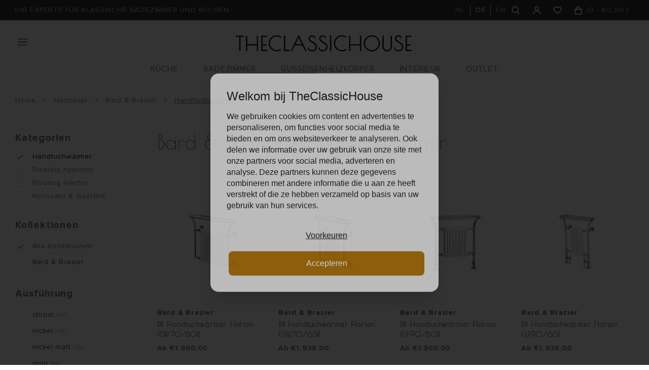

--- FILE ---
content_type: text/html;charset=utf-8
request_url: https://www.theclassichouse.eu/de/hersteller/bard-brazier/handtuchwaermer/
body_size: 62466
content:
<!DOCTYPE html>
<html lang="de">
  
  <style media="print">
.gui.gui-account .gui-col2-left .gui-col2-left-col1, 
.gui.gui-account .gui-col2-left .gui-col2-left-col2 .gui-buttons,
.gui.gui-account .gui-col2-left .gui-col2-left-col2 .gui-block-inner a,
.print-wishlist{
	display: none !important;
}

.gui.gui-account .gui-col2-left .gui-col2-left-col2 {
	width: 100%; !important;
}
  
.main-footer.block-padding {
	padding: 0px;
}
</style>
<head>
    
    
  <meta charset="utf-8"/>
<!-- [START] 'blocks/head.rain' -->
<!--

  (c) 2008-2026 Lightspeed Netherlands B.V.
  http://www.lightspeedhq.com
  Generated: 18-01-2026 @ 12:06:08

-->
<link rel="canonical" href="https://www.theclassichouse.eu/de/hersteller/bard-brazier/handtuchwaermer/"/>
<link rel="next" href="https://www.theclassichouse.eu/de/hersteller/bard-brazier/handtuchwaermer/page2.html"/>
<link rel="alternate" href="https://www.theclassichouse.eu/de/index.rss" type="application/rss+xml" title="Neue Produkte"/>
<meta name="robots" content="noodp,noydir"/>
<meta name="google-site-verification" content="b0sugT0gN8SL6-WqSF-L3IpWb-8vlnM_U-l_-Vi0rWM"/>
<meta property="og:url" content="https://www.theclassichouse.eu/de/hersteller/bard-brazier/handtuchwaermer/?source=facebook"/>
<meta property="og:site_name" content="TheClassicHouse - der Spezialist für klassische Badezimmer und Küchen"/>
<meta property="og:title" content="Bard &amp; Brazier - Handtuchwärmer - in  Handarbeit hergestellt aus England"/>
<meta property="og:description" content="Luxuriöse, in Handarbeit gefertigte Handtuchwärmer aus massivem Messing und in einer grossen Auswahl von Oberflächenausführungen erhältlich"/>
<script src="https://www.powr.io/powr.js?external-type=lightspeed"></script>
<script>
(function(w,d,s,l,i){w[l]=w[l]||[];w[l].push({'gtm.start':new Date().getTime(),event:'gtm.js'});var f=d.getElementsByTagName(s)[0],j=d.createElement(s),dl=l!='dataLayer'?'&l='+l:'';j.async=true;j.src='https://sst.theclassichouse.eu/gtm.js?id='+i+dl;f.parentNode.insertBefore(j,f);})(window,document,'script','dataLayer','GTM-5DMVWZ8');
</script>
<!--[if lt IE 9]>
<script src="https://cdn.webshopapp.com/assets/html5shiv.js?2025-02-20"></script>
<![endif]-->
<!-- [END] 'blocks/head.rain' -->
  <title>Bard &amp; Brazier - Handtuchwärmer - in  Handarbeit hergestellt aus England - TheClassicHouse - der Spezialist für klassische Badezimmer und Küchen</title>
  <meta name="description" content="Luxuriöse, in Handarbeit gefertigte Handtuchwärmer aus massivem Messing und in einer grossen Auswahl von Oberflächenausführungen erhältlich" />
  <meta name="keywords" content="Bard, &amp;, Brazier, Handtuchwärmer, retro sanitär, art deco armaturen, klassische badezimmer, armatur landhausküche, country kitchen, traditionelle badezimmer, nostalgische badewannen, gusseisenheizkörper, vintage badezimmer, keramische küchenspü" />
  <meta http-equiv="X-UA-Compatible" content="IE=edge,chrome=1">
  <meta name="viewport" content="width=device-width, initial-scale=1, maximum-scale=1, user-scalable=0"/>
  <meta name="apple-mobile-web-app-capable" content="yes">
  <meta name="apple-mobile-web-app-status-bar-style" content="black">
  <meta property="fb:app_id" content="966242223397117"/>
  
  <link rel="shortcut icon" href="https://cdn.webshopapp.com/shops/297502/themes/176116/v/201936/assets/favicon.ico?20210310134421" type="image/x-icon" />
  <link href="https://fonts.googleapis.com/css2?family=Poiret%20One:ital,wght@0,300;0,400;0,500;0,600;0,700;1,400;1,500;1,600;1,700&family=Muli:ital,wght@0,200;0,300;0,400;0,500;0,600;0,700;0,800;0,900;1,200;1,300;1,400;1,500;1,600;1,700;1,800;1,900&display=swap" rel="stylesheet" media="all">
  <link rel="stylesheet" href="https://cdn.webshopapp.com/shops/297502/themes/176116/assets/proximanova.css?20260107112847" media="all" />
  <link rel="stylesheet" href="https://cdn.webshopapp.com/shops/297502/themes/176116/assets/sm-basis.css?20260107112847" media="all" />
  <link rel="stylesheet" href="https://cdn.webshopapp.com/shops/297502/themes/176116/assets/owl-carousel-min.css?20260107112847" media="all" />
  <link rel="stylesheet" href="https://cdn.webshopapp.com/assets/gui-2-0.css?2025-02-20" media="all" />
  
  <link rel="stylesheet" href="https://cdn.webshopapp.com/assets/gui-responsive-2-0.css?2025-02-20" media="all" />
  <link rel="stylesheet" href="https://cdn.webshopapp.com/shops/297502/themes/176116/assets/style.css?20260107112847?272" media="all" />
  <link rel="stylesheet" href="https://cdn.webshopapp.com/shops/297502/themes/176116/assets/settings.css?20260107112847" media="all" />
  <link rel="stylesheet" href="https://cdn.webshopapp.com/shops/297502/themes/176116/assets/custom.css?20260107112847" media="all" />
  
  <script src="https://cdn.webshopapp.com/shops/297502/themes/176116/assets/sm-infinitescroll.js?20260107112847"></script>
  <script src="https://cdn.webshopapp.com/assets/jquery-1-9-1.js?2025-02-20"></script>
  <script src="https://cdn.webshopapp.com/assets/jquery-ui-1-10-1.js?2025-02-20"></script>
  <script src="https://cdn.webshopapp.com/assets/gui.js?2025-02-20"></script>
	<script src="https://cdn.webshopapp.com/assets/gui-responsive-2-0.js?2025-02-20"></script>
</head>  
  <body><noscript><iframe src="https://sst.theclassichouse.eu/ns.html?id=GTM-5DMVWZ8" height="0" width="0" style="display:none;visibility:hidden"></iframe></noscript><script type="application/ld+json">
[
			{
    "@context": "http://schema.org",
    "@type": "BreadcrumbList",
    "itemListElement":
    [
      {
        "@type": "ListItem",
        "position": 1,
        "item": {
        	"@id": "https://www.theclassichouse.eu/de/",
        	"name": "Home"
        }
      },
    	    	{
    		"@type": "ListItem",
     		"position": 2,
     		"item":	{
      		"@id": "https://www.theclassichouse.eu/de/hersteller/",
      		"name": "Hersteller"
    		}
    	},    	    	{
    		"@type": "ListItem",
     		"position": 3,
     		"item":	{
      		"@id": "https://www.theclassichouse.eu/de/hersteller/bard-brazier/",
      		"name": "Bard &amp; Brazier"
    		}
    	},    	    	{
    		"@type": "ListItem",
     		"position": 4,
     		"item":	{
      		"@id": "https://www.theclassichouse.eu/de/hersteller/bard-brazier/handtuchwaermer/",
      		"name": "Handtuchwärmer"
    		}
    	}    	    ]
  },
      
        
    {
  "@context": "http://schema.org",
  "@id": "https://www.theclassichouse.eu/de/#Organization",
  "@type": "Organization",
  "url": "https://www.theclassichouse.eu/", 
  "name": "TheClassicHouse - der Spezialist für klassische Badezimmer und Küchen",
  "logo": "https://cdn.webshopapp.com/shops/297502/themes/176116/v/149362/assets/logo.png?20210310134421",
  "telephone": "+31 (0)71-7113251",
  "email": ""
    }
  ]
</script><div class="mobile-menu-overlay menu"></div><div class="mobile-menu"><div class="mobile-menu-inner"><div class="login-wrap"><a class="toggle-search" href="javascript:;" title="Suchen"><i class="bx bx-search"></i>Suchen</a><a class="close-mobile-menu" href="javascript:;" title="Schließen"><i class="bx bx-x"></i></a><ul class="ul-reset"><li><a href="https://www.theclassichouse.eu/de/account/" title="anmelden"><span class="user-icon"><i class="bx bx-user"></i></span>anmelden</a></li></ul></div><div class="categories-wrap"><ul class="ul-reset main-cats"><li ><div class="cat-inner"><a href="https://www.theclassichouse.eu/de/kueche/" title="KÜCHE">KÜCHE</a><a href="javascript:;" class="more-cats" title="Mehr anzeigen"><i class="fa fa-angle-right"></i></a></div><ul class="ul-reset subs"><li ><div class="cat-inner"><a href="https://www.theclassichouse.eu/de/kueche/kuechenarmaturen/" title="Küchenarmaturen">Küchenarmaturen</a></div></li><li ><div class="cat-inner"><a href="https://www.theclassichouse.eu/de/kueche/seifenspender/" title="Seifenspender">Seifenspender</a></div></li><li ><div class="cat-inner"><a href="https://www.theclassichouse.eu/de/kueche/kuechenspuelen/" title="Küchenspülen">Küchenspülen</a></div></li><li ><div class="cat-inner"><a href="https://www.theclassichouse.eu/de/kueche/neptune-kuechen/" title="Neptune Küchen">Neptune Küchen</a></div></li></ul></li><li ><div class="cat-inner"><a href="https://www.theclassichouse.eu/de/badezimmer/" title="BADEZIMMER">BADEZIMMER</a><a href="javascript:;" class="more-cats" title="Mehr anzeigen"><i class="fa fa-angle-right"></i></a></div><ul class="ul-reset subs"><li ><div class="cat-inner"><a href="https://www.theclassichouse.eu/de/badezimmer/sanitaer/" title="Sanitär">Sanitär</a></div></li><li ><div class="cat-inner"><a href="https://www.theclassichouse.eu/de/badezimmer/armaturen/" title="Armaturen">Armaturen</a></div></li><li ><div class="cat-inner"><a href="https://www.theclassichouse.eu/de/badezimmer/badmoebel/" title="Badmöbel">Badmöbel</a></div></li><li ><div class="cat-inner"><a href="https://www.theclassichouse.eu/de/badezimmer/badewannen/" title="Badewannen">Badewannen</a></div></li><li ><div class="cat-inner"><a href="https://www.theclassichouse.eu/de/badezimmer/duschtueren-duschwaende/" title="Duschtüren &amp; Duschwände">Duschtüren &amp; Duschwände</a></div></li><li ><div class="cat-inner"><a href="https://www.theclassichouse.eu/de/badezimmer/handtuchwaermer/" title="Handtuchwärmer">Handtuchwärmer</a></div></li><li ><div class="cat-inner"><a href="https://www.theclassichouse.eu/de/badezimmer/accessoires/" title="Accessoires">Accessoires</a></div></li></ul></li><li ><div class="cat-inner"><a href="https://www.theclassichouse.eu/de/gusseisenheizkoerper/" title="GUSSEISENHEIZKÖRPER">GUSSEISENHEIZKÖRPER</a><a href="javascript:;" class="more-cats" title="Mehr anzeigen"><i class="fa fa-angle-right"></i></a></div><ul class="ul-reset subs"><li ><div class="cat-inner"><a href="https://www.theclassichouse.eu/de/gusseisenheizkoerper/mit-dekor/" title="Mit Dekor">Mit Dekor</a></div></li><li ><div class="cat-inner"><a href="https://www.theclassichouse.eu/de/gusseisenheizkoerper/ohne-dekor/" title="Ohne Dekor">Ohne Dekor</a></div></li><li ><div class="cat-inner"><a href="https://www.theclassichouse.eu/de/gusseisenheizkoerper/aluminium-heizkoerper/" title="Aluminium Heizkörper">Aluminium Heizkörper</a></div></li><li ><div class="cat-inner"><a href="https://www.theclassichouse.eu/de/gusseisenheizkoerper/installationszubehoer/" title="Installationszubehör">Installationszubehör</a></div></li></ul></li><li ><div class="cat-inner"><a href="https://www.theclassichouse.eu/de/interieur/" title="INTERIEUR">INTERIEUR</a><a href="javascript:;" class="more-cats" title="Mehr anzeigen"><i class="fa fa-angle-right"></i></a></div><ul class="ul-reset subs"><li ><div class="cat-inner"><a href="https://www.theclassichouse.eu/de/interieur/farben/" title="Farben">Farben</a></div></li><li ><div class="cat-inner"><a href="https://www.theclassichouse.eu/de/interieur/fliesen/" title="Fliesen">Fliesen</a></div></li><li ><div class="cat-inner"><a href="https://www.theclassichouse.eu/de/interieur/moebelbeschlaege/" title="Möbelbeschläge">Möbelbeschläge</a></div></li><li ><div class="cat-inner"><a href="https://www.theclassichouse.eu/de/interieur/moebel/" title="Möbel">Möbel</a></div></li><li ><div class="cat-inner"><a href="https://www.theclassichouse.eu/de/interieur/the-flower-shop/" title="The Flower Shop">The Flower Shop</a></div></li><li ><div class="cat-inner"><a href="https://www.theclassichouse.eu/de/interieur/neptune-candles/" title="Neptune Candles">Neptune Candles</a></div></li></ul></li><li ><div class="cat-inner"><a href="https://www.theclassichouse.eu/de/outlet/" title="OUTLET">OUTLET</a></div></li><li ><div class="cat-inner"><a href="https://www.theclassichouse.eu/de/outlet/" title="Outlet">Outlet</a></div></li><li  class="active"><div class="cat-inner"><a href="https://www.theclassichouse.eu/de/hersteller/" title="Hersteller">Hersteller</a></div></li><li ><div class="cat-inner"><a href="https://www.theclassichouse.eu/de/blogs/journal/" title="Journal">Journal</a></div></li><li ><div class="cat-inner"><a href="https://www.theclassichouse.eu/de/service/projecten/" title="Projekte">Projekte</a></div></li><li ><div class="cat-inner"><a href="https://www.theclassichouse.eu/de/service/showroom/" title="Showroom">Showroom</a></div></li><li ><div class="cat-inner"><a href="https://www.theclassichouse.eu/de/service/about/" title="Über uns">Über uns</a></div></li><li ><div class="cat-inner"><a href="https://www.theclassichouse.eu/de/service/" title="Kontaktformular">Kontaktformular</a></div></li></ul></div><div class="shop-settings-wrap"><ul class="ul-reset shop-settings"><li class="active"><div class="inner"><a href="javascript:;" title="Deutsch" class="more-cats"><span class="cur-option"><span class="flag"><img src="https://cdn.webshopapp.com/shops/297502/themes/176116/assets/flag-de.svg?20260107112847" alt="Deutsch"></span>Deutsch
              </span><span><i class="fa fa-angle-right"></i></span></a></div><ul class="ul-reset subs" style="display: block;"><li ><a href="https://www.theclassichouse.eu/nl/" title="Nederlands"><span class="flag"><img src="https://cdn.webshopapp.com/shops/297502/themes/176116/assets/flag-nl.svg?20260107112847" alt="Nederlands"></span>Nederlands</a></li><li ><a href="https://www.theclassichouse.eu/en/" title="English"><span class="flag"><img src="https://cdn.webshopapp.com/shops/297502/themes/176116/assets/flag-en.svg?20260107112847" alt="English"></span>English</a></li></ul></li></ul></div></div></div><div class="live-search"><a class="close-live-search" href="javascript:;" title="Schließen"><i class="bx bx-x"></i></a><div class="inner"><div class="content-wrap"><div class="top-wrap"><div class="search-title"><div class="default">Suchen</div><div class="searched hidden">Suchergebnisse für <span></span></div></div><form action="https://www.theclassichouse.eu/de/collection/" method="get" id="formSearch"  class="search-form desktop"  data-search-type="desktop"><input type="text" name="search" autocomplete="off"  value="" placeholder="Suchen nach Produktname, Art oder SKU" data-input="desktop"/><span onclick="$(this).closest('form').submit();" title="Suchen" class="icon icon-search"><i class="bx bx-search"></i></span><span onclick="$(this).closest('form').find('input').val('').trigger('keyup');" class="icon icon-hide-search hidden"><i class="bx bx-x"></i></span></form></div><div class="search-autocomplete" data-search-type="desktop"><div class="box"><div class="inner-wrap"><div class="results"><div class="search-products hidden"><div class="products-livesearch"><ul class="ul-reset"></ul></div></div><div class="notfound">Geen zoekresultaten gevonden...</div></div></div></div></div></div></div></div><header id="header"><div class="topbar body-wrap"><div class="container"><div class="inner"><ul class="usp-wrap ul-reset mobile-hidden"><li><a href="https://www.theclassichouse.eu/de/topbar-usp-url/" title="IHR EXPERTE FÜR KLASSISCHE BADEZIMMER UND KÜCHEN"><span>IHR EXPERTE FÜR KLASSISCHE BADEZIMMER UND KÜCHEN</span></a></li></ul><div class="right"><ul class="languages ul-reset hidden-md hidden-sm hidden-xs"><li class=""><a class="option language" href="https://www.theclassichouse.eu/nl/go/category/11594921" title="Nederlands"><span>NL</span></a></li><li class="active"><a class="option language" href="https://www.theclassichouse.eu/de/go/category/11594921" title="Deutsch"><span>DE</span></a></li><li class=""><a class="option language" href="https://www.theclassichouse.eu/en/go/category/11594921" title="English"><span>EN</span></a></li></ul><ul class="header-icons flex align-center ul-reset"><li class="search hidden-md hidden-sm hidden-xs"><a class="toggle-search" href="javascript:;" title="Suchen"><div class="i-wrap"><i class="bx bx-search"></i></div></a></li><li class="account hidden-xs"><a href="https://www.theclassichouse.eu/de/account/" title="Mein Konto"><div class="i-wrap"><i class="bx bx-user"></i></div></a></li><li class="account hidden-xs"><a href="https://www.theclassichouse.eu/de/account/login/"><div class="i-wrap"><i class="bx bx-heart"></i><div class="items" data-wishlist-items></div></div></a></li><li class="cart"><a href="https://www.theclassichouse.eu/de/cart/" title="Ihr Warenkorb"><div class="i-wrap"><i class="bx bx-shopping-bag"></i></div><div class="text hidden-xs">(<span data-cart-qty>0</span> - <span data-cart-total>	€0,00
</span>)</div><div class="qty hidden-lg hidden-md hidden-sm">0</div></a></li></ul></div></div></div></div><div class="header-fixed-wrap"><div class="main-header body-wrap"><div class="container"><div class="inner"><div class="header-col menu-col"><a class="open-menu hide-print" href="javascript:;" title="Open menu"><i class="bx bx-menu"></i></a></div><div class="header-col logo-col"><div class="logo hide-print"><a href="https://www.theclassichouse.eu/de/" title="TheClassicHouse - der Spezialist für klassische Armaturen und Sanitärartikel logo"><img src="https://cdn.webshopapp.com/shops/297502/files/338483462/logo.png" alt="TheClassicHouse - der Spezialist für klassische Armaturen und Sanitärartikel logo" title="TheClassicHouse - der Spezialist für klassische Armaturen und Sanitärartikel logo"></a></div><div class="logo show-print"><img src="https://cdn.webshopapp.com/shops/297502/files/338483462/logo.png" alt="TheClassicHouse - der Spezialist für klassische Armaturen und Sanitärartikel logo" title="TheClassicHouse - der Spezialist für klassische Armaturen und Sanitärartikel logo"></div></div><div class="header-col search-col"><div class=" wishlist hidden-lg hidden-md hidden-sm hide-print"><a href="https://www.theclassichouse.eu/de/account/login/"><i class="bx bx-heart"></i></a></div><a class="toggle-search hidden-lg hide-print" href="javascript:;" title="Suchen"><i class="bx bx-search"></i></a></div></div><ul class="main-nav ul-reset hidden-md hidden-sm hidden-xs"><li ><a href="https://www.theclassichouse.eu/de/kueche/" title="KÜCHE">KÜCHE</a><ul class="subnav ul-reset"><li ><a href="https://www.theclassichouse.eu/de/kueche/kuechenarmaturen/" title="Küchenarmaturen">Küchenarmaturen</a></li><li ><a href="https://www.theclassichouse.eu/de/kueche/seifenspender/" title="Seifenspender">Seifenspender</a></li><li ><a href="https://www.theclassichouse.eu/de/kueche/kuechenspuelen/" title="Küchenspülen">Küchenspülen</a></li><li ><a href="https://www.theclassichouse.eu/de/kueche/neptune-kuechen/" title="Neptune Küchen">Neptune Küchen</a></li></ul></li><li ><a href="https://www.theclassichouse.eu/de/badezimmer/" title="BADEZIMMER">BADEZIMMER</a><ul class="subnav ul-reset"><li ><a href="https://www.theclassichouse.eu/de/badezimmer/sanitaer/" title="Sanitär">Sanitär</a></li><li ><a href="https://www.theclassichouse.eu/de/badezimmer/armaturen/" title="Armaturen">Armaturen</a></li><li ><a href="https://www.theclassichouse.eu/de/badezimmer/badmoebel/" title="Badmöbel">Badmöbel</a></li><li ><a href="https://www.theclassichouse.eu/de/badezimmer/badewannen/" title="Badewannen">Badewannen</a></li><li ><a href="https://www.theclassichouse.eu/de/badezimmer/duschtueren-duschwaende/" title="Duschtüren &amp; Duschwände">Duschtüren &amp; Duschwände</a></li><li ><a href="https://www.theclassichouse.eu/de/badezimmer/handtuchwaermer/" title="Handtuchwärmer">Handtuchwärmer</a></li><li ><a href="https://www.theclassichouse.eu/de/badezimmer/accessoires/" title="Accessoires">Accessoires</a></li></ul></li><li ><a href="https://www.theclassichouse.eu/de/gusseisenheizkoerper/" title="GUSSEISENHEIZKÖRPER">GUSSEISENHEIZKÖRPER</a><ul class="subnav ul-reset"><li ><a href="https://www.theclassichouse.eu/de/gusseisenheizkoerper/mit-dekor/" title="Mit Dekor">Mit Dekor</a></li><li ><a href="https://www.theclassichouse.eu/de/gusseisenheizkoerper/ohne-dekor/" title="Ohne Dekor">Ohne Dekor</a></li><li ><a href="https://www.theclassichouse.eu/de/gusseisenheizkoerper/aluminium-heizkoerper/" title="Aluminium Heizkörper">Aluminium Heizkörper</a></li><li ><a href="https://www.theclassichouse.eu/de/gusseisenheizkoerper/installationszubehoer/" title="Installationszubehör">Installationszubehör</a></li></ul></li><li ><a href="https://www.theclassichouse.eu/de/interieur/" title="INTERIEUR">INTERIEUR</a><ul class="subnav ul-reset"><li ><a href="https://www.theclassichouse.eu/de/interieur/farben/" title="Farben">Farben</a></li><li ><a href="https://www.theclassichouse.eu/de/interieur/fliesen/" title="Fliesen">Fliesen</a></li><li ><a href="https://www.theclassichouse.eu/de/interieur/moebelbeschlaege/" title="Möbelbeschläge">Möbelbeschläge</a></li><li ><a href="https://www.theclassichouse.eu/de/interieur/moebel/" title="Möbel">Möbel</a></li><li ><a href="https://www.theclassichouse.eu/de/interieur/the-flower-shop/" title="The Flower Shop">The Flower Shop</a></li><li ><a href="https://www.theclassichouse.eu/de/interieur/neptune-candles/" title="Neptune Candles">Neptune Candles</a></li></ul></li><li ><a href="https://www.theclassichouse.eu/de/outlet/" title="OUTLET">OUTLET</a></li></ul></div></div></div></header><main><div class="main-content body-wrap"><div class="hidden"></div><div class="message-wrap live-message hidden-on-print"><div class="message"><div class="icon info"><i class="fa fa-info"></i></div><div class="text"><ul><li></li></ul></div></div></div><style>
@media print {
  .hidden-on-print {
  	display: none !important;
  }
}
</style><div id="collection"><div class="container"><div class="breadcrumbs"><a class="home" href="https://www.theclassichouse.eu/de/" title="Home">Home</a><div class="crumb"><i class="fa fa-angle-right"></i><a href="https://www.theclassichouse.eu/de/hersteller/" title="Hersteller">Hersteller</a></div><div class="crumb"><i class="fa fa-angle-right"></i><a href="https://www.theclassichouse.eu/de/hersteller/bard-brazier/" title="Bard & Brazier">Bard & Brazier</a></div><div class="crumb"><i class="fa fa-angle-right"></i><a href="https://www.theclassichouse.eu/de/hersteller/bard-brazier/handtuchwaermer/" title="Handtuchwärmer">Handtuchwärmer</a></div></div><div class="page-wrap block-padding-small-top"><div class="sidebar-overlay hidden-lg"></div><div class="sidebar"><a class="close-sidebar hidden-lg" href="javascript:;" title="Schließen"><i class="bx bx-x-circle"></i></a><div class="inner"><form action="https://www.theclassichouse.eu/de/hersteller/bard-brazier/handtuchwaermer/" method="get" id="filter_form"><input type="hidden" name="mode" value="grid" id="filter_form_mode" /><input type="hidden" name="limit" value="24" id="filter_form_limit" /><input type="hidden" name="sort" value="default" id="filter_form_sort" /><input type="hidden" name="max" value="4000" id="filter_form_max" /><input type="hidden" name="min" value="0" id="filter_form_min" /><div class="filter-wrap"><div class="filter-title">Kategorien</div><div class="filter-items cat-items"><a href="https://www.theclassichouse.eu/de/hersteller/bard-brazier/handtuchwaermer/" title="Handtuchwärmer" class="active">Handtuchwärmer</a><a href="https://www.theclassichouse.eu/de/hersteller/bard-brazier/floating-hydronic/" title="Floating hydronic" >Floating hydronic</a><a href="https://www.theclassichouse.eu/de/hersteller/bard-brazier/floating-electric/" title="Floating electric" >Floating electric</a><a href="https://www.theclassichouse.eu/de/hersteller/bard-brazier/konsolen-gestelle/" title="Konsolen &amp; Gestelle" >Konsolen &amp; Gestelle</a></div></div><div class="filter-wrap"><div class="filter-title">Kollektionen</div><div class="filter-items"><div class="ui checkbox filter-item"><input id="filter_0" type="radio" name="brand" value="0"  checked="checked" /><label for="filter_0">Alle Kollektionen</label></div><div class="ui checkbox filter-item"><input id="filter_3881654" type="radio" name="brand" value="3881654"  /><label for="filter_3881654">Bard &amp; Brazier</label></div></div></div><div class="filter-wrap"><div class="filter-title">Ausführung</div><div class="filter-items"><div class="ui checkbox filter-item"><input id="filter_694583" type="checkbox" name="filter[]" value="694583"  /><label for="filter_694583">chrom <span>(48)</span></label></div><div class="ui checkbox filter-item"><input id="filter_694584" type="checkbox" name="filter[]" value="694584"  /><label for="filter_694584">nickel <span>(48)</span></label></div><div class="ui checkbox filter-item"><input id="filter_694585" type="checkbox" name="filter[]" value="694585"  /><label for="filter_694585">nickel matt <span>(48)</span></label></div><div class="ui checkbox filter-item"><input id="filter_696423" type="checkbox" name="filter[]" value="696423"  /><label for="filter_696423">gold <span>(44)</span></label></div><div class="ui checkbox filter-item"><input id="filter_697432" type="checkbox" name="filter[]" value="697432"  /><label for="filter_697432">messing poliert <span>(48)</span></label></div><div class="ui checkbox filter-item"><input id="filter_720594" type="checkbox" name="filter[]" value="720594"  /><label for="filter_720594">oil rubbed bronze <span>(1)</span></label></div></div></div></form></div></div><div class="main-col"><div class="collection-content"><h1 class="title title-font">Bard &amp; Brazier Handtuchwärmer</h1></div><div class="products row"><div class="product col-md-3 col-sm-4 col-xs-6" data-url="https://www.theclassichouse.eu/de/bb-handtuchwaermer-florian-flw7080r.html"><div class="inner"><a href="https://www.theclassichouse.eu/de/bb-handtuchwaermer-florian-flw7080r.html" title="Bard &amp; Brazier BB Handtuchwärmer Florian FLW70/80R" data-select-id="110561260"><div class="image-wrap"><img src="https://cdn.webshopapp.com/shops/297502/files/328849119/400x400x2/bard-brazier-bb-handtuchwaermer-florian-flw70-80r.jpg" alt="BB Handtuchwärmer Florian FLW70/80R" title="Bard &amp; Brazier BB Handtuchwärmer Florian FLW70/80R" width="100%"></div></a><div class="info"><div class="brand">Bard &amp; Brazier</div><div class="product-title title-font"><a href="https://www.theclassichouse.eu/de/bb-handtuchwaermer-florian-flw7080r.html" title="BB Handtuchwärmer Florian FLW70/80R" data-select-id="110561260">BB Handtuchwärmer Florian FLW70/80R</a></div><div class="price"><div class="price-new"><span class="from hidden">Ab <span data-lowest-price>	€1.960,00
</span></span><span class="default-price">	€1.960,00
</span></div></div></div></div></div><div class="product col-md-3 col-sm-4 col-xs-6" data-url="https://www.theclassichouse.eu/de/bb-handtuchwaermer-florian-flw70-66r.html"><div class="inner"><a href="https://www.theclassichouse.eu/de/bb-handtuchwaermer-florian-flw70-66r.html" title="Bard &amp; Brazier BB Handtuchwärmer Florian FLW70/66R" data-select-id="110562434"><div class="image-wrap"><img src="https://cdn.webshopapp.com/shops/297502/files/328853474/400x400x2/bard-brazier-bb-handtuchwaermer-florian-flw70-66r.jpg" alt="BB Handtuchwärmer Florian FLW70/66R" title="Bard &amp; Brazier BB Handtuchwärmer Florian FLW70/66R" width="100%"></div></a><div class="info"><div class="brand">Bard &amp; Brazier</div><div class="product-title title-font"><a href="https://www.theclassichouse.eu/de/bb-handtuchwaermer-florian-flw70-66r.html" title="BB Handtuchwärmer Florian FLW70/66R" data-select-id="110562434">BB Handtuchwärmer Florian FLW70/66R</a></div><div class="price"><div class="price-new"><span class="from hidden">Ab <span data-lowest-price>	€1.938,00
</span></span><span class="default-price">	€1.938,00
</span></div></div></div></div></div><div class="product col-md-3 col-sm-4 col-xs-6" data-url="https://www.theclassichouse.eu/de/bb-handtuchwaermer-florian-flf9080r.html"><div class="inner"><a href="https://www.theclassichouse.eu/de/bb-handtuchwaermer-florian-flf9080r.html" title="Bard &amp; Brazier BB Handtuchwärmer Florian FLF90/80R" data-select-id="110563508"><div class="image-wrap"><img src="https://cdn.webshopapp.com/shops/297502/files/328856955/400x400x2/bard-brazier-bb-handtuchwaermer-florian-flf90-80r.jpg" alt="BB Handtuchwärmer Florian FLF90/80R" title="Bard &amp; Brazier BB Handtuchwärmer Florian FLF90/80R" width="100%"></div></a><div class="info"><div class="brand">Bard &amp; Brazier</div><div class="product-title title-font"><a href="https://www.theclassichouse.eu/de/bb-handtuchwaermer-florian-flf9080r.html" title="BB Handtuchwärmer Florian FLF90/80R" data-select-id="110563508">BB Handtuchwärmer Florian FLF90/80R</a></div><div class="price"><div class="price-new"><span class="from hidden">Ab <span data-lowest-price>	€1.960,00
</span></span><span class="default-price">	€1.960,00
</span></div></div></div></div></div><div class="product col-md-3 col-sm-4 col-xs-6" data-url="https://www.theclassichouse.eu/de/bb-handtuchwaermer-florian-flf90-66r.html"><div class="inner"><a href="https://www.theclassichouse.eu/de/bb-handtuchwaermer-florian-flf90-66r.html" title="Bard &amp; Brazier BB Handtuchwärmer Florian FLF90/66R" data-select-id="110563665"><div class="image-wrap"><img src="https://cdn.webshopapp.com/shops/297502/files/328857671/400x400x2/bard-brazier-bb-handtuchwaermer-florian-flf90-66r.jpg" alt="BB Handtuchwärmer Florian FLF90/66R" title="Bard &amp; Brazier BB Handtuchwärmer Florian FLF90/66R" width="100%"></div></a><div class="info"><div class="brand">Bard &amp; Brazier</div><div class="product-title title-font"><a href="https://www.theclassichouse.eu/de/bb-handtuchwaermer-florian-flf90-66r.html" title="BB Handtuchwärmer Florian FLF90/66R" data-select-id="110563665">BB Handtuchwärmer Florian FLF90/66R</a></div><div class="price"><div class="price-new"><span class="from hidden">Ab <span data-lowest-price>	€1.938,00
</span></span><span class="default-price">	€1.938,00
</span></div></div></div></div></div><div class="product col-md-3 col-sm-4 col-xs-6" data-url="https://www.theclassichouse.eu/de/bb-handtuchwaermer-la-fayette-lfw6060.html"><div class="inner"><a href="https://www.theclassichouse.eu/de/bb-handtuchwaermer-la-fayette-lfw6060.html" title="Bard &amp; Brazier BB Handtuchwärmer La Fayette LFW60/60" data-select-id="110596892"><div class="image-wrap"><img src="https://cdn.webshopapp.com/shops/297502/files/328977603/400x400x2/bard-brazier-bb-handtuchwaermer-la-fayette-lfw60-6.jpg" alt="BB Handtuchwärmer La Fayette LFW60/60" title="Bard &amp; Brazier BB Handtuchwärmer La Fayette LFW60/60" width="100%"></div></a><div class="info"><div class="brand">Bard &amp; Brazier</div><div class="product-title title-font"><a href="https://www.theclassichouse.eu/de/bb-handtuchwaermer-la-fayette-lfw6060.html" title="BB Handtuchwärmer La Fayette LFW60/60" data-select-id="110596892">BB Handtuchwärmer La Fayette LFW60/60</a></div><div class="price"><div class="price-new"><span class="from hidden">Ab <span data-lowest-price>	€1.165,00
</span></span><span class="default-price">	€1.165,00
</span></div></div></div></div></div><div class="product col-md-3 col-sm-4 col-xs-6" data-url="https://www.theclassichouse.eu/de/bb-handtuchwaermer-la-fayette-lfw60-80.html"><div class="inner"><a href="https://www.theclassichouse.eu/de/bb-handtuchwaermer-la-fayette-lfw60-80.html" title="Bard &amp; Brazier BB Handtuchwärmer La Fayette LFW60/80" data-select-id="110598363"><div class="image-wrap"><img src="https://cdn.webshopapp.com/shops/297502/files/328980971/400x400x2/bard-brazier-bb-handtuchwaermer-la-fayette-lfw60-8.jpg" alt="BB Handtuchwärmer La Fayette LFW60/80" title="Bard &amp; Brazier BB Handtuchwärmer La Fayette LFW60/80" width="100%"></div></a><div class="info"><div class="brand">Bard &amp; Brazier</div><div class="product-title title-font"><a href="https://www.theclassichouse.eu/de/bb-handtuchwaermer-la-fayette-lfw60-80.html" title="BB Handtuchwärmer La Fayette LFW60/80" data-select-id="110598363">BB Handtuchwärmer La Fayette LFW60/80</a></div><div class="price"><div class="price-new"><span class="from hidden">Ab <span data-lowest-price>	€1.212,00
</span></span><span class="default-price">	€1.212,00
</span></div></div></div></div></div><div class="product col-md-3 col-sm-4 col-xs-6" data-url="https://www.theclassichouse.eu/de/bb-handtuchwaermer-la-fayette-flw90-60.html"><div class="inner"><a href="https://www.theclassichouse.eu/de/bb-handtuchwaermer-la-fayette-flw90-60.html" title="Bard &amp; Brazier BB Handtuchwärmer La Fayette LFW90/60" data-select-id="110598722"><div class="image-wrap"><img src="https://cdn.webshopapp.com/shops/297502/files/328983342/400x400x2/bard-brazier-bb-handtuchwaermer-la-fayette-lfw90-6.jpg" alt="BB Handtuchwärmer La Fayette LFW90/60" title="Bard &amp; Brazier BB Handtuchwärmer La Fayette LFW90/60" width="100%"></div></a><div class="info"><div class="brand">Bard &amp; Brazier</div><div class="product-title title-font"><a href="https://www.theclassichouse.eu/de/bb-handtuchwaermer-la-fayette-flw90-60.html" title="BB Handtuchwärmer La Fayette LFW90/60" data-select-id="110598722">BB Handtuchwärmer La Fayette LFW90/60</a></div><div class="price"><div class="price-new"><span class="from hidden">Ab <span data-lowest-price>	€1.615,00
</span></span><span class="default-price">	€1.615,00
</span></div></div></div></div></div><div class="product col-md-3 col-sm-4 col-xs-6" data-url="https://www.theclassichouse.eu/de/bb-handtuchwaermer-la-fayette-lfw90-80.html"><div class="inner"><a href="https://www.theclassichouse.eu/de/bb-handtuchwaermer-la-fayette-lfw90-80.html" title="Bard &amp; Brazier BB Handtuchwärmer La Fayette LFW90/80" data-select-id="110598968"><div class="image-wrap"><img src="https://cdn.webshopapp.com/shops/297502/files/328985449/400x400x2/bard-brazier-bb-handtuchwaermer-la-fayette-lfw90-8.jpg" alt="BB Handtuchwärmer La Fayette LFW90/80" title="Bard &amp; Brazier BB Handtuchwärmer La Fayette LFW90/80" width="100%"></div></a><div class="info"><div class="brand">Bard &amp; Brazier</div><div class="product-title title-font"><a href="https://www.theclassichouse.eu/de/bb-handtuchwaermer-la-fayette-lfw90-80.html" title="BB Handtuchwärmer La Fayette LFW90/80" data-select-id="110598968">BB Handtuchwärmer La Fayette LFW90/80</a></div><div class="price"><div class="price-new"><span class="from hidden">Ab <span data-lowest-price>	€1.661,00
</span></span><span class="default-price">	€1.661,00
</span></div></div></div></div></div><div class="product col-md-3 col-sm-4 col-xs-6" data-url="https://www.theclassichouse.eu/de/bb-handtuchwaermer-la-fayette-lfw12060.html"><div class="inner"><a href="https://www.theclassichouse.eu/de/bb-handtuchwaermer-la-fayette-lfw12060.html" title="Bard &amp; Brazier BB Handtuchwärmer La Fayette LFW120/60" data-select-id="110600724"><div class="image-wrap"><img src="https://cdn.webshopapp.com/shops/297502/files/328991978/400x400x2/bard-brazier-bb-handtuchwaermer-la-fayette-lfw120.jpg" alt="BB Handtuchwärmer La Fayette LFW120/60" title="Bard &amp; Brazier BB Handtuchwärmer La Fayette LFW120/60" width="100%"></div></a><div class="info"><div class="brand">Bard &amp; Brazier</div><div class="product-title title-font"><a href="https://www.theclassichouse.eu/de/bb-handtuchwaermer-la-fayette-lfw12060.html" title="BB Handtuchwärmer La Fayette LFW120/60" data-select-id="110600724">BB Handtuchwärmer La Fayette LFW120/60</a></div><div class="price"><div class="price-new"><span class="from hidden">Ab <span data-lowest-price>	€1.694,00
</span></span><span class="default-price">	€1.694,00
</span></div></div></div></div></div><div class="product col-md-3 col-sm-4 col-xs-6" data-url="https://www.theclassichouse.eu/de/bb-handtuchwaermer-la-fayette-lfw120-80.html"><div class="inner"><a href="https://www.theclassichouse.eu/de/bb-handtuchwaermer-la-fayette-lfw120-80.html" title="Bard &amp; Brazier BB Handtuchwärmer La Fayette LFW120/80" data-select-id="110601413"><div class="image-wrap"><img src="https://cdn.webshopapp.com/shops/297502/files/328994365/400x400x2/bard-brazier-bb-handtuchwaermer-la-fayette-lfw120.jpg" alt="BB Handtuchwärmer La Fayette LFW120/80" title="Bard &amp; Brazier BB Handtuchwärmer La Fayette LFW120/80" width="100%"></div></a><div class="info"><div class="brand">Bard &amp; Brazier</div><div class="product-title title-font"><a href="https://www.theclassichouse.eu/de/bb-handtuchwaermer-la-fayette-lfw120-80.html" title="BB Handtuchwärmer La Fayette LFW120/80" data-select-id="110601413">BB Handtuchwärmer La Fayette LFW120/80</a></div><div class="price"><div class="price-new"><span class="from hidden">Ab <span data-lowest-price>	€1.767,00
</span></span><span class="default-price">	€1.767,00
</span></div></div></div></div></div><div class="product col-md-3 col-sm-4 col-xs-6" data-url="https://www.theclassichouse.eu/de/bb-handtuchwaermer-la-fayette-lfw150-60.html"><div class="inner"><a href="https://www.theclassichouse.eu/de/bb-handtuchwaermer-la-fayette-lfw150-60.html" title="Bard &amp; Brazier BB Handtuchwärmer La Fayette LFW150/60" data-select-id="110604616"><div class="image-wrap"><img src="https://cdn.webshopapp.com/shops/297502/files/329003064/400x400x2/bard-brazier-bb-handtuchwaermer-la-fayette-lfw150.jpg" alt="BB Handtuchwärmer La Fayette LFW150/60" title="Bard &amp; Brazier BB Handtuchwärmer La Fayette LFW150/60" width="100%"></div></a><div class="info"><div class="brand">Bard &amp; Brazier</div><div class="product-title title-font"><a href="https://www.theclassichouse.eu/de/bb-handtuchwaermer-la-fayette-lfw150-60.html" title="BB Handtuchwärmer La Fayette LFW150/60" data-select-id="110604616">BB Handtuchwärmer La Fayette LFW150/60</a></div><div class="price"><div class="price-new"><span class="from hidden">Ab <span data-lowest-price>	€1.905,00
</span></span><span class="default-price">	€1.905,00
</span></div></div></div></div></div><div class="product col-md-3 col-sm-4 col-xs-6" data-url="https://www.theclassichouse.eu/de/bb-handtuchwaermer-la-fayette-lfw150-80.html"><div class="inner"><a href="https://www.theclassichouse.eu/de/bb-handtuchwaermer-la-fayette-lfw150-80.html" title="Bard &amp; Brazier BB Handtuchwärmer La Fayette LFW150/80" data-select-id="110609953"><div class="image-wrap"><img src="https://cdn.webshopapp.com/shops/297502/files/329018185/400x400x2/bard-brazier-bb-handtuchwaermer-la-fayette-lfw150.jpg" alt="BB Handtuchwärmer La Fayette LFW150/80" title="Bard &amp; Brazier BB Handtuchwärmer La Fayette LFW150/80" width="100%"></div></a><div class="info"><div class="brand">Bard &amp; Brazier</div><div class="product-title title-font"><a href="https://www.theclassichouse.eu/de/bb-handtuchwaermer-la-fayette-lfw150-80.html" title="BB Handtuchwärmer La Fayette LFW150/80" data-select-id="110609953">BB Handtuchwärmer La Fayette LFW150/80</a></div><div class="price"><div class="price-new"><span class="from hidden">Ab <span data-lowest-price>	€1.922,00
</span></span><span class="default-price">	€1.922,00
</span></div></div></div></div></div><div class="product col-md-3 col-sm-4 col-xs-6" data-url="https://www.theclassichouse.eu/de/bb-handtuchwaermer-la-fayette-lff95-60-copy.html"><div class="inner"><a href="https://www.theclassichouse.eu/de/bb-handtuchwaermer-la-fayette-lff95-60-copy.html" title="Bard &amp; Brazier BB Handtuchwärmer La Fayette LFF95/60" data-select-id="110610860"><div class="image-wrap"><img src="https://cdn.webshopapp.com/shops/297502/files/329019804/400x400x2/bard-brazier-bb-handtuchwaermer-la-fayette-lff95-6.jpg" alt="BB Handtuchwärmer La Fayette LFF95/60" title="Bard &amp; Brazier BB Handtuchwärmer La Fayette LFF95/60" width="100%"></div></a><div class="info"><div class="brand">Bard &amp; Brazier</div><div class="product-title title-font"><a href="https://www.theclassichouse.eu/de/bb-handtuchwaermer-la-fayette-lff95-60-copy.html" title="BB Handtuchwärmer La Fayette LFF95/60" data-select-id="110610860">BB Handtuchwärmer La Fayette LFF95/60</a></div><div class="price"><div class="price-new"><span class="from hidden">Ab <span data-lowest-price>	€1.302,00
</span></span><span class="default-price">	€1.302,00
</span></div></div></div></div></div><div class="product col-md-3 col-sm-4 col-xs-6" data-url="https://www.theclassichouse.eu/de/bb-handtuchwaermer-la-fayette-lff95-80.html"><div class="inner"><a href="https://www.theclassichouse.eu/de/bb-handtuchwaermer-la-fayette-lff95-80.html" title="Bard &amp; Brazier BB Handtuchwärmer La Fayette LFF95/80" data-select-id="110611012"><div class="image-wrap"><img src="https://cdn.webshopapp.com/shops/297502/files/329020977/400x400x2/bard-brazier-bb-handtuchwaermer-la-fayette-lff95-8.jpg" alt="BB Handtuchwärmer La Fayette LFF95/80" title="Bard &amp; Brazier BB Handtuchwärmer La Fayette LFF95/80" width="100%"></div></a><div class="info"><div class="brand">Bard &amp; Brazier</div><div class="product-title title-font"><a href="https://www.theclassichouse.eu/de/bb-handtuchwaermer-la-fayette-lff95-80.html" title="BB Handtuchwärmer La Fayette LFF95/80" data-select-id="110611012">BB Handtuchwärmer La Fayette LFF95/80</a></div><div class="price"><div class="price-new"><span class="from hidden">Ab <span data-lowest-price>	€1.371,00
</span></span><span class="default-price">	€1.371,00
</span></div></div></div></div></div><div class="product col-md-3 col-sm-4 col-xs-6" data-url="https://www.theclassichouse.eu/de/bb-handtuchwaermer-la-fayette-lff125-60.html"><div class="inner"><a href="https://www.theclassichouse.eu/de/bb-handtuchwaermer-la-fayette-lff125-60.html" title="Bard &amp; Brazier BB Handtuchwärmer La Fayette LFF125/60" data-select-id="110625942"><div class="image-wrap"><img src="https://cdn.webshopapp.com/shops/297502/files/329067693/400x400x2/bard-brazier-bb-handtuchwaermer-la-fayette-lff125.jpg" alt="BB Handtuchwärmer La Fayette LFF125/60" title="Bard &amp; Brazier BB Handtuchwärmer La Fayette LFF125/60" width="100%"></div></a><div class="info"><div class="brand">Bard &amp; Brazier</div><div class="product-title title-font"><a href="https://www.theclassichouse.eu/de/bb-handtuchwaermer-la-fayette-lff125-60.html" title="BB Handtuchwärmer La Fayette LFF125/60" data-select-id="110625942">BB Handtuchwärmer La Fayette LFF125/60</a></div><div class="price"><div class="price-new"><span class="from hidden">Ab <span data-lowest-price>	€1.615,00
</span></span><span class="default-price">	€1.615,00
</span></div></div></div></div></div><div class="product col-md-3 col-sm-4 col-xs-6" data-url="https://www.theclassichouse.eu/de/bb-handtuchwaermer-la-fayette-lff125-80.html"><div class="inner"><a href="https://www.theclassichouse.eu/de/bb-handtuchwaermer-la-fayette-lff125-80.html" title="Bard &amp; Brazier BB Handtuchwärmer La Fayette LFF125/80" data-select-id="110626157"><div class="image-wrap"><img src="https://cdn.webshopapp.com/shops/297502/files/329068410/400x400x2/bard-brazier-bb-handtuchwaermer-la-fayette-lff125.jpg" alt="BB Handtuchwärmer La Fayette LFF125/80" title="Bard &amp; Brazier BB Handtuchwärmer La Fayette LFF125/80" width="100%"></div></a><div class="info"><div class="brand">Bard &amp; Brazier</div><div class="product-title title-font"><a href="https://www.theclassichouse.eu/de/bb-handtuchwaermer-la-fayette-lff125-80.html" title="BB Handtuchwärmer La Fayette LFF125/80" data-select-id="110626157">BB Handtuchwärmer La Fayette LFF125/80</a></div><div class="price"><div class="price-new"><span class="from hidden">Ab <span data-lowest-price>	€1.724,00
</span></span><span class="default-price">	€1.724,00
</span></div></div></div></div></div><div class="product col-md-3 col-sm-4 col-xs-6" data-url="https://www.theclassichouse.eu/de/bb-handtuchwaermer-la-fayette-lff155-60.html"><div class="inner"><a href="https://www.theclassichouse.eu/de/bb-handtuchwaermer-la-fayette-lff155-60.html" title="Bard &amp; Brazier BB Handtuchwärmer La Fayette LFF155/60" data-select-id="110626286"><div class="image-wrap"><img src="https://cdn.webshopapp.com/shops/297502/files/329073392/400x400x2/bard-brazier-bb-handtuchwaermer-la-fayette-lff155.jpg" alt="BB Handtuchwärmer La Fayette LFF155/60" title="Bard &amp; Brazier BB Handtuchwärmer La Fayette LFF155/60" width="100%"></div></a><div class="info"><div class="brand">Bard &amp; Brazier</div><div class="product-title title-font"><a href="https://www.theclassichouse.eu/de/bb-handtuchwaermer-la-fayette-lff155-60.html" title="BB Handtuchwärmer La Fayette LFF155/60" data-select-id="110626286">BB Handtuchwärmer La Fayette LFF155/60</a></div><div class="price"><div class="price-new"><span class="from hidden">Ab <span data-lowest-price>	€1.777,00
</span></span><span class="default-price">	€1.777,00
</span></div></div></div></div></div><div class="product col-md-3 col-sm-4 col-xs-6" data-url="https://www.theclassichouse.eu/de/bb-handtuchwaermer-la-fayette-lff155-80.html"><div class="inner"><a href="https://www.theclassichouse.eu/de/bb-handtuchwaermer-la-fayette-lff155-80.html" title="Bard &amp; Brazier BB Handtuchwärmer La Fayette LFF155/80" data-select-id="110626861"><div class="image-wrap"><img src="https://cdn.webshopapp.com/shops/297502/files/329073272/400x400x2/bard-brazier-bb-handtuchwaermer-la-fayette-lff155.jpg" alt="BB Handtuchwärmer La Fayette LFF155/80" title="Bard &amp; Brazier BB Handtuchwärmer La Fayette LFF155/80" width="100%"></div></a><div class="info"><div class="brand">Bard &amp; Brazier</div><div class="product-title title-font"><a href="https://www.theclassichouse.eu/de/bb-handtuchwaermer-la-fayette-lff155-80.html" title="BB Handtuchwärmer La Fayette LFF155/80" data-select-id="110626861">BB Handtuchwärmer La Fayette LFF155/80</a></div><div class="price"><div class="price-new"><span class="from hidden">Ab <span data-lowest-price>	€1.873,00
</span></span><span class="default-price">	€1.873,00
</span></div></div></div></div></div><div class="product col-md-3 col-sm-4 col-xs-6" data-url="https://www.theclassichouse.eu/de/bb-handtuchwaermer-la-fayette-lff185-60.html"><div class="inner"><a href="https://www.theclassichouse.eu/de/bb-handtuchwaermer-la-fayette-lff185-60.html" title="Bard &amp; Brazier BB Handtuchwärmer La Fayette LFF185/60" data-select-id="110627582"><div class="image-wrap"><img src="https://cdn.webshopapp.com/shops/297502/files/329076460/400x400x2/bard-brazier-bb-handtuchwaermer-la-fayette-lff185.jpg" alt="BB Handtuchwärmer La Fayette LFF185/60" title="Bard &amp; Brazier BB Handtuchwärmer La Fayette LFF185/60" width="100%"></div></a><div class="info"><div class="brand">Bard &amp; Brazier</div><div class="product-title title-font"><a href="https://www.theclassichouse.eu/de/bb-handtuchwaermer-la-fayette-lff185-60.html" title="BB Handtuchwärmer La Fayette LFF185/60" data-select-id="110627582">BB Handtuchwärmer La Fayette LFF185/60</a></div><div class="price"><div class="price-new"><span class="from hidden">Ab <span data-lowest-price>	€2.050,00
</span></span><span class="default-price">	€2.050,00
</span></div></div></div></div></div><div class="product col-md-3 col-sm-4 col-xs-6" data-url="https://www.theclassichouse.eu/de/bb-handtuchwaermer-la-fayette-lff185-80.html"><div class="inner"><a href="https://www.theclassichouse.eu/de/bb-handtuchwaermer-la-fayette-lff185-80.html" title="Bard &amp; Brazier BB Handtuchwärmer La Fayette LFF185/80" data-select-id="110628281"><div class="image-wrap"><img src="https://cdn.webshopapp.com/shops/297502/files/329078742/400x400x2/bard-brazier-bb-handtuchwaermer-la-fayette-lff185.jpg" alt="BB Handtuchwärmer La Fayette LFF185/80" title="Bard &amp; Brazier BB Handtuchwärmer La Fayette LFF185/80" width="100%"></div></a><div class="info"><div class="brand">Bard &amp; Brazier</div><div class="product-title title-font"><a href="https://www.theclassichouse.eu/de/bb-handtuchwaermer-la-fayette-lff185-80.html" title="BB Handtuchwärmer La Fayette LFF185/80" data-select-id="110628281">BB Handtuchwärmer La Fayette LFF185/80</a></div><div class="price"><div class="price-new"><span class="from hidden">Ab <span data-lowest-price>	€2.190,00
</span></span><span class="default-price">	€2.190,00
</span></div></div></div></div></div><div class="product col-md-3 col-sm-4 col-xs-6" data-url="https://www.theclassichouse.eu/de/bb-handtuchwaermer-criterion-ctw60-60.html"><div class="inner"><a href="https://www.theclassichouse.eu/de/bb-handtuchwaermer-criterion-ctw60-60.html" title="Bard &amp; Brazier BB Handtuchwärmer Criterion CTW60/60" data-select-id="110629001"><div class="image-wrap"><img src="https://cdn.webshopapp.com/shops/297502/files/329081372/400x400x2/bard-brazier-bb-handtuchwaermer-criterion-ctw60-60.jpg" alt="BB Handtuchwärmer Criterion CTW60/60" title="Bard &amp; Brazier BB Handtuchwärmer Criterion CTW60/60" width="100%"></div></a><div class="info"><div class="brand">Bard &amp; Brazier</div><div class="product-title title-font"><a href="https://www.theclassichouse.eu/de/bb-handtuchwaermer-criterion-ctw60-60.html" title="BB Handtuchwärmer Criterion CTW60/60" data-select-id="110629001">BB Handtuchwärmer Criterion CTW60/60</a></div><div class="price"><div class="price-new"><span class="from hidden">Ab <span data-lowest-price>	€2.518,00
</span></span><span class="default-price">	€2.518,00
</span></div></div></div></div></div><div class="product col-md-3 col-sm-4 col-xs-6" data-url="https://www.theclassichouse.eu/de/bb-handtuchwaermer-criterion-ctw120-60.html"><div class="inner"><a href="https://www.theclassichouse.eu/de/bb-handtuchwaermer-criterion-ctw120-60.html" title="Bard &amp; Brazier BB Handtuchwärmer Criterion CTW120/60" data-select-id="110631018"><div class="image-wrap"><img src="https://cdn.webshopapp.com/shops/297502/files/329095172/400x400x2/bard-brazier-bb-handtuchwaermer-criterion-ctw120-6.jpg" alt="BB Handtuchwärmer Criterion CTW120/60" title="Bard &amp; Brazier BB Handtuchwärmer Criterion CTW120/60" width="100%"></div></a><div class="info"><div class="brand">Bard &amp; Brazier</div><div class="product-title title-font"><a href="https://www.theclassichouse.eu/de/bb-handtuchwaermer-criterion-ctw120-60.html" title="BB Handtuchwärmer Criterion CTW120/60" data-select-id="110631018">BB Handtuchwärmer Criterion CTW120/60</a></div><div class="price"><div class="price-new"><span class="from hidden">Ab <span data-lowest-price>	€3.148,00
</span></span><span class="default-price">	€3.148,00
</span></div></div></div></div></div><div class="product col-md-3 col-sm-4 col-xs-6" data-url="https://www.theclassichouse.eu/de/bb-handtuchwaermer-criterion-ctf95-60.html"><div class="inner"><a href="https://www.theclassichouse.eu/de/bb-handtuchwaermer-criterion-ctf95-60.html" title="Bard &amp; Brazier BB Handtuchwärmer Criterion CTF95/60" data-select-id="110633351"><div class="image-wrap"><img src="https://cdn.webshopapp.com/shops/297502/files/329095934/400x400x2/bard-brazier-bb-handtuchwaermer-criterion-ctf95-60.jpg" alt="BB Handtuchwärmer Criterion CTF95/60" title="Bard &amp; Brazier BB Handtuchwärmer Criterion CTF95/60" width="100%"></div></a><div class="info"><div class="brand">Bard &amp; Brazier</div><div class="product-title title-font"><a href="https://www.theclassichouse.eu/de/bb-handtuchwaermer-criterion-ctf95-60.html" title="BB Handtuchwärmer Criterion CTF95/60" data-select-id="110633351">BB Handtuchwärmer Criterion CTF95/60</a></div><div class="price"><div class="price-new"><span class="from hidden">Ab <span data-lowest-price>	€2.502,00
</span></span><span class="default-price">	€2.502,00
</span></div></div></div></div></div><div class="product col-md-3 col-sm-4 col-xs-6" data-url="https://www.theclassichouse.eu/de/bb-handtuchwaermer-criterion-ctf95-80.html"><div class="inner"><a href="https://www.theclassichouse.eu/de/bb-handtuchwaermer-criterion-ctf95-80.html" title="Bard &amp; Brazier BB Handtuchwärmer Criterion CTF95/80" data-select-id="110633565"><div class="image-wrap"><img src="https://cdn.webshopapp.com/shops/297502/files/329096596/400x400x2/bard-brazier-bb-handtuchwaermer-criterion-ctf95-80.jpg" alt="BB Handtuchwärmer Criterion CTF95/80" title="Bard &amp; Brazier BB Handtuchwärmer Criterion CTF95/80" width="100%"></div></a><div class="info"><div class="brand">Bard &amp; Brazier</div><div class="product-title title-font"><a href="https://www.theclassichouse.eu/de/bb-handtuchwaermer-criterion-ctf95-80.html" title="BB Handtuchwärmer Criterion CTF95/80" data-select-id="110633565">BB Handtuchwärmer Criterion CTF95/80</a></div><div class="price"><div class="price-new"><span class="from hidden">Ab <span data-lowest-price>	€2.612,00
</span></span><span class="default-price">	€2.612,00
</span></div></div></div></div></div></div></div></div></div></div><script type="text/javascript">
  $(function(){
    $('#collection input, #collection .sort select').change(function(){
      $(this).closest('form').submit();
    });
    
    $(".collection-filter-price").slider({
      range: true,
      min: 0,
      max: 4000,
      values: [0, 4000],
      step: 1,
      slide: function( event, ui){
    $('.price-filter-range .min span').html(ui.values[0]);
    $('.price-filter-range .max span').html(ui.values[1]);
    
    $('#filter_form_min').val(ui.values[0]);
    $('#filter_form_max').val(ui.values[1]);
  },
    stop: function(event, ui){
    $(this).closest('form').submit();
  }
    });
  });
</script></div></main><footer id="footer" class="body-wrap block-margin-top"><div class="main-footer block-padding"><div class="container"><div class="inner" data-sm-accordion><div class="footer-col"><div class="info-blocks"><div class="info-block"><div class="footer-title">Adresse</div><ul class="contact-info ul-reset"><li>Lisserweg 41A</li><li>2156LC Weteringbrug</li><li>(close to Schiphol Amsterdam)</li><li>Netherlands</li></ul></div><div class="info-block"><div class="footer-title">Kontakt</div><ul class="contact-info ul-reset hide-print"><li><a href="tel:+31 (0)71-7113251" title="+31 (0)71-7113251">+31 (0)71-7113251</a></li><li><a href="/cdn-cgi/l/email-protection#4c25222a230c3824292f202d3f3f252f2423393f29622939" title="info@theclassichouse.eu"><span class="__cf_email__" data-cfemail="d6bfb8b0b996a2beb3b5bab7a5a5bfb5beb9a3a5b3f8b3a3">[email&#160;protected]</span></a></li><li><a href="/cdn-cgi/l/email-protection#ef818a9f9b9a818aaf9b878a8c838e9c9c868c87809a9c8ac18a9a" title="neptune@theclassichouse.eu"><span class="__cf_email__" data-cfemail="d1bfb4a1a5a4bfb491a5b9b4b2bdb0a2a2b8b2b9bea4a2b4ffb4a4">[email&#160;protected]</span></a></li><li><a href="www.theclassichouse.eu" title="www.theclassichouse.eu" target="_blank">www.theclassichouse.eu</a></li></ul><ul class="contact-info ul-reset show-print"><li>+31 (0)71-7113251</li><li><a href="/cdn-cgi/l/email-protection" class="__cf_email__" data-cfemail="c1a8afa7ae81b5a9a4a2ada0b2b2a8a2a9aeb4b2a4efa4b4">[email&#160;protected]</a></li><li><a href="/cdn-cgi/l/email-protection" class="__cf_email__" data-cfemail="bbd5decbcfced5defbcfd3ded8d7dac8c8d2d8d3d4cec8de95dece">[email&#160;protected]</a></li><li>www.theclassichouse.eu</li></ul></div></div></div><div class="footer-col footer-links-wrap" data-sm-accordion-tab><div class="footer-title hidden-sm hidden-xs">Allgemein<div class="plusmin hidden-lg hidden-md"></div></div><div class="footer-title hidden-lg hidden-md" data-sm-accordion-toggle>Allgemein<div class="plusmin hidden-lg hidden-md"></div></div><ul class="footer-links ul-reset" data-sm-accordion-content><li><a href="https://www.theclassichouse.eu/de/service/privacy-policy/" title="Datenschutz-Bestimmungen">Datenschutz-Bestimmungen</a></li><li><a href="https://www.theclassichouse.eu/de/service/bedrijfsgegevens/" title="Impressum">Impressum</a></li><li><a href="https://www.theclassichouse.eu/de/service/general-terms-conditions/" title="Allgemeine Geschäftsbedingungen">Allgemeine Geschäftsbedingungen</a></li><li><a href="https://www.theclassichouse.eu/de/service/payment-methods/" title="Bestellungen &amp; Zahlung">Bestellungen &amp; Zahlung</a></li><li><a href="https://www.theclassichouse.eu/de/service/shipping-returns/" title="Versand &amp; Rückgabe">Versand &amp; Rückgabe</a></li></ul></div><div class="footer-col footer-links-wrap" data-sm-accordion-tab><div class="footer-title hidden-sm hidden-xs">Produktinformationen<div class="plusmin hidden-lg hidden-md"></div></div><div class="footer-title hidden-lg hidden-md" data-sm-accordion-toggle>Produktinformationen<div class="plusmin hidden-lg hidden-md"></div></div><ul class="footer-links ul-reset" data-sm-accordion-content><li><a href="https://www.theclassichouse.eu/de/service/btu-calculator/" title="BTU-Rechner">BTU-Rechner</a></li><li><a href="https://www.theclassichouse.eu/de/service/neptune-kleurenkaart/" title="Neptune Farbtafel">Neptune Farbtafel</a></li><li><a href="https://www.theclassichouse.eu/de/service/ral-kleurenkaart/" title="RAL Farbtabelle">RAL Farbtabelle</a></li><li><a href="https://www.theclassichouse.eu/de/service/afwerkingen/" title="Oberflächen">Oberflächen</a></li><li><a href="https://www.theclassichouse.eu/de/service/brochures/" title="Broschüren">Broschüren</a></li></ul></div><div class="footer-col"><div class="footer-title">Zahlmöglichkeiten</div><ul class="payments ul-reset"><li><a href="https://www.theclassichouse.eu/de/service/payment-methods/" title="Zahlungsarten"><img src="https://cdn.webshopapp.com/shops/297502/themes/176116/assets/payment-banktransfer.png?20260107112847" alt="Bank transfer" title="Bank transfer" /></a></li><li><a href="https://www.theclassichouse.eu/de/service/payment-methods/" title="Zahlungsarten"><img src="https://cdn.webshopapp.com/shops/297502/themes/176116/assets/payment-pin.png?20260107112847" alt="Pin" title="Pin" /></a></li><li><a href="https://www.theclassichouse.eu/de/service/payment-methods/" title="Zahlungsarten"><img src="https://cdn.webshopapp.com/shops/297502/themes/176116/assets/payment-mastercard.png?20260107112847" alt="MasterCard" title="MasterCard" /></a></li><li><a href="https://www.theclassichouse.eu/de/service/payment-methods/" title="Zahlungsarten"><img src="https://cdn.webshopapp.com/shops/297502/themes/176116/assets/payment-visa.png?20260107112847" alt="Visa" title="Visa" /></a></li><li><a href="https://www.theclassichouse.eu/de/service/payment-methods/" title="Zahlungsarten"><img src="https://cdn.webshopapp.com/shops/297502/themes/176116/assets/payment-invoice.png?20260107112847" alt="Invoice" title="Invoice" /></a></li><li><a href="https://www.theclassichouse.eu/de/service/payment-methods/" title="Zahlungsarten"><img src="https://cdn.webshopapp.com/shops/297502/themes/176116/assets/payment-ideal.png?20260107112847" alt="Ideal" title="Ideal" /></a></li></ul><div class="socials-block"><div class="footer-title">Socials</div><ul class="socials ul-reset"><li><a href="https://www.facebook.com/NeptunebyTheClassicHouse" title="Facebook" target="_blank"><i class="bx bxl-facebook"></i></a></li><li><a href="https://www.instagram.com/neptune_by_the_classic_house/" title="Instagram" target="_blank"><i class="bx bxl-instagram"></i></a></li><li><a href="https://www.pinterest.com/theclassichouseeu/" title="Pinterest" target="_blank"><i class="bx bxl-pinterest-alt"></i></a></li></ul></div></div></div></div></div><div class="footer-bottom"><div class="container"><div class="inner"><div class="copyright">
          © TheClassicHouse - der Spezialist für klassische Badezimmer und Küchen 2026        </div></div></div></div></footer><script data-cfasync="false" src="/cdn-cgi/scripts/5c5dd728/cloudflare-static/email-decode.min.js"></script><script>
	var ajaxTranslations = {"By":"Durch","Read more":"Lesen Sie mehr","Added":"hinzugef\u00fcgt","View product":"Produkt anzeigen","View all [] products":"Alle [] Produkte anzeigen"};
  var shopCategories = {"9938860":{"id":9938860,"parent":0,"path":["9938860"],"depth":1,"image":361062630,"type":"category","url":"outlet","title":"Outlet","description":"","count":197},"9916838":{"id":9916838,"parent":0,"path":["9916838"],"depth":1,"image":319611725,"type":"category","url":"kueche","title":"K\u00fcche","description":"layout-2|Neptune-Massivholz-K\u00fcchen Chichester, Suffok und Henley, Perrin & Rowe K\u00fcchenarmaturen, Seifenspender, Instant-Hei\u00dfwasser-Armaturen, Shaws Keramik-K\u00fcchensp\u00fclen.","count":219,"subs":{"9916843":{"id":9916843,"parent":9916838,"path":["9916843","9916838"],"depth":2,"image":347944213,"type":"category","url":"kueche\/kuechenarmaturen","title":"K\u00fcchenarmaturen","description":"layout-1|Eine umfangreiche Kollektion der sch\u00f6nsten klassischen K\u00fcchenarmaturen von Perrin & Rowe und Lefroy Brooks. In verschiedenen Oberfl\u00e4chenausf\u00fchrungen erh\u00e4ltlich. Viele ab Lager verf\u00fcgbar","count":140,"subs":{"9923303":{"id":9923303,"parent":9916843,"path":["9923303","9916843","9916838"],"depth":3,"image":0,"type":"category","url":"kueche\/kuechenarmaturen\/mit-handbrause","title":"Mit Handbrause","description":"","count":37},"9923305":{"id":9923305,"parent":9916843,"path":["9923305","9916843","9916838"],"depth":3,"image":0,"type":"category","url":"kueche\/kuechenarmaturen\/mt-pull-down-brause","title":"Mt Pull-Down Brause","description":"","count":6},"10460108":{"id":10460108,"parent":9916843,"path":["10460108","9916843","9916838"],"depth":3,"image":0,"type":"category","url":"kueche\/kuechenarmaturen\/ohne-handbrause","title":"Ohne Handbrause","description":"","count":86},"9916955":{"id":9916955,"parent":9916843,"path":["9916955","9916843","9916838"],"depth":3,"image":318965671,"type":"category","url":"kueche\/kuechenarmaturen\/hot-instant-armaturen","title":"Hot Instant Armaturen","description":"","count":15},"10869719":{"id":10869719,"parent":9916843,"path":["10869719","9916843","9916838"],"depth":3,"image":0,"type":"category","url":"kueche\/kuechenarmaturen\/ersatzteile-zubehoer","title":"Ersatzteile & Zubeh\u00f6r","description":"","count":144}}},"9923242":{"id":9923242,"parent":9916838,"path":["9923242","9916838"],"depth":2,"image":347944054,"type":"category","url":"kueche\/seifenspender","title":"Seifenspender","description":"layout-2|Traditionelle Seifenspender passend zu den K\u00fcchenarmaturen von Perrin&Rowe. In verschiedenen Oberfl\u00e4chenausf\u00fchrungen erh\u00e4ltlich.","count":19},"9923252":{"id":9923252,"parent":9916838,"path":["9923252","9916838"],"depth":2,"image":480298911,"type":"category","url":"kueche\/kuechenspuelen","title":"K\u00fcchensp\u00fclen","description":"layout-1|Seit 1897 stellt Shaws in Handarbeit die weltweit besten Keramiksp\u00fclen her. Die Metallsp\u00fclen werden von einer kleinen Werkstatt in Engeland hergestellt.","count":53,"subs":{"10460421":{"id":10460421,"parent":9923252,"path":["10460421","9923252","9916838"],"depth":3,"image":0,"type":"category","url":"kueche\/kuechenspuelen\/einzelspuele","title":"Einzelsp\u00fcle","description":"","count":19},"10460425":{"id":10460425,"parent":9923252,"path":["10460425","9923252","9916838"],"depth":3,"image":0,"type":"category","url":"kueche\/kuechenspuelen\/doppelspuele","title":"Doppelsp\u00fcle","description":"","count":12},"10460435":{"id":10460435,"parent":9923252,"path":["10460435","9923252","9916838"],"depth":3,"image":0,"type":"category","url":"kueche\/kuechenspuelen\/einbau-unterbau","title":"Einbau \/ Unterbau","description":"","count":11},"10460443":{"id":10460443,"parent":9923252,"path":["10460443","9923252","9916838"],"depth":3,"image":0,"type":"category","url":"kueche\/kuechenspuelen\/installationszubehoer","title":"Installationszubeh\u00f6r","description":"","count":25}}},"9923254":{"id":9923254,"parent":9916838,"path":["9923254","9916838"],"depth":2,"image":318967880,"type":"category","url":"kueche\/neptune-kuechen","title":"Neptune K\u00fcchen","description":"layout-2|Neptune stellt seit 20 Jahren zeitlose K\u00fcchen und M\u00f6bel aus nat\u00fcrlich sch\u00f6nen Materialien her, die ein Leben lang halten. Um die hohe Qualit\u00e4t der Produkte zu sehen und zu f\u00fchlen, laden wir Sie ein in unseren sch\u00f6nen und inspirierenden Showroom.","count":0,"subs":{"9960751":{"id":9960751,"parent":9923254,"path":["9960751","9923254","9916838"],"depth":3,"image":347945199,"type":"category","url":"kueche\/neptune-kuechen\/suffolk","title":"Suffolk","description":"layout-3|SUFFOLK \r\n\r\n\r\nIN A NUTSHELL: Clean-lined, quietly elegant\r\n\r\nCABINETS: Oak, tulipwood and plywood\r\n\r\nSTANDARD COLOUR: Driftwood\r\n\r\nSTANDARD INTERIOR COLOUR: Silver Birch with oak features\r\n\r\nCATCHES: Magnetic chrome","count":0,"subs":{"10203432":{"id":10203432,"parent":9960751,"path":["10203432","9960751","9923254","9916838"],"depth":4,"image":344205996,"type":"category","url":"kueche\/neptune-kuechen\/suffolk\/slide-1","title":"slide 1","description":"slide 1","count":0},"10203433":{"id":10203433,"parent":9960751,"path":["10203433","9960751","9923254","9916838"],"depth":4,"image":344206110,"type":"category","url":"kueche\/neptune-kuechen\/suffolk\/slide-2","title":"slide 2","description":"slide 2","count":0},"10203436":{"id":10203436,"parent":9960751,"path":["10203436","9960751","9923254","9916838"],"depth":4,"image":332644680,"type":"category","url":"kueche\/neptune-kuechen\/suffolk\/oak-interior","title":"Oak Interior","description":"layout-1|When you open any drawer or cabinet in Suffolk, instead of seeing the same painted finish as the outside, you'll be greeted with a contrasting, solid oak interior. ","count":0},"10203471":{"id":10203471,"parent":9960751,"path":["10203471","9960751","9923254","9916838"],"depth":4,"image":332644858,"type":"category","url":"kueche\/neptune-kuechen\/suffolk\/strip-lighting","title":"Strip lighting","description":"layout-1|You can choose to have thin LED strips inside any of your Suffolk cabinets to help you see what\u2019s inside. Use them inside a glazed cabinet and they'll provide subtle background lighting too","count":0},"10203485":{"id":10203485,"parent":9960751,"path":["10203485","9960751","9923254","9916838"],"depth":4,"image":332644925,"type":"category","url":"kueche\/neptune-kuechen\/suffolk\/wall-cabinets","title":"Wall cabinets","description":"layout-1|If you live in a property with very high ceilings and prefer wall cabinets to countertop designs, you can use Suffolk's extra-tall wall cabinets to better fill you space.","count":0},"10203486":{"id":10203486,"parent":9960751,"path":["10203486","9960751","9923254","9916838"],"depth":4,"image":332645008,"type":"category","url":"kueche\/neptune-kuechen\/suffolk\/cooker-hood","title":"Cooker hood","description":"layout-1|Suffolk has the most contemporary of all of our cooker hood designs. It's a floating piece, which means you can use the full worktop space below.  ","count":0},"10203488":{"id":10203488,"parent":9960751,"path":["10203488","9960751","9923254","9916838"],"depth":4,"image":332645069,"type":"category","url":"kueche\/neptune-kuechen\/suffolk\/potboard","title":"Potboard","description":"layout-1|This slim design is almost like a kitchen's console table. Position it on its own or at the end of a kitchen island to give you extra chopping space.","count":0},"10203490":{"id":10203490,"parent":9960751,"path":["10203490","9960751","9923254","9916838"],"depth":4,"image":332645126,"type":"category","url":"kueche\/neptune-kuechen\/suffolk\/larder","title":"Larder","description":"layout-1|Suffolk\u2019s our only collection with a full-height, double-door larder. It\u2019s a real showcase piece with cavernous storage space.","count":0},"10203564":{"id":10203564,"parent":9960751,"path":["10203564","9960751","9923254","9916838"],"depth":4,"image":417667341,"type":"category","url":"kueche\/neptune-kuechen\/suffolk\/slide-3","title":"slide 3","description":"slide 3","count":0},"10407390":{"id":10407390,"parent":9960751,"path":["10407390","9960751","9923254","9916838"],"depth":4,"image":344206566,"type":"category","url":"kueche\/neptune-kuechen\/suffolk\/slide-4","title":"slide 4","description":"slide 4","count":0},"10407398":{"id":10407398,"parent":9960751,"path":["10407398","9960751","9923254","9916838"],"depth":4,"image":344206770,"type":"category","url":"kueche\/neptune-kuechen\/suffolk\/slide-5","title":"slide 5","description":"slide 5","count":0},"10407400":{"id":10407400,"parent":9960751,"path":["10407400","9960751","9923254","9916838"],"depth":4,"image":417667436,"type":"category","url":"kueche\/neptune-kuechen\/suffolk\/slide-6","title":"slide 6","description":"slide 6","count":0}}},"9951315":{"id":9951315,"parent":9923254,"path":["9951315","9923254","9916838"],"depth":3,"image":347945088,"type":"category","url":"kueche\/neptune-kuechen\/chichester","title":"Chichester","description":"layout-3|CHICHESTER\r\n\r\n\r\nIN A NUTSHELL: Authentic, homely, timeless\r\n\r\nCABINETS: Tulipwood and plywood\r\n\r\nSTANDARD COLOUR: Shell\r\n\r\nSTANDARD INTERIOR COLOUR: Shingle\r\n\r\nCATCHES: Chrome roller \r\n","count":0,"subs":{"10251787":{"id":10251787,"parent":9951315,"path":["10251787","9951315","9923254","9916838"],"depth":4,"image":344200550,"type":"category","url":"kueche\/neptune-kuechen\/chichester\/slide-1","title":"slide 1","description":"slide 1","count":0},"10251789":{"id":10251789,"parent":9951315,"path":["10251789","9951315","9923254","9916838"],"depth":4,"image":344200662,"type":"category","url":"kueche\/neptune-kuechen\/chichester\/slide-2","title":"slide 2","description":"slide 2","count":0},"10251790":{"id":10251790,"parent":9951315,"path":["10251790","9951315","9923254","9916838"],"depth":4,"image":417666798,"type":"category","url":"kueche\/neptune-kuechen\/chichester\/slide-3","title":"slide 3","description":"slide 3","count":0},"10251838":{"id":10251838,"parent":9951315,"path":["10251838","9951315","9923254","9916838"],"depth":4,"image":335638533,"type":"category","url":"kueche\/neptune-kuechen\/chichester\/painted-interiors","title":"Painted interiors","description":"layout-1|The inside of Chichester\u2019s cabinets are all painted too (you can choose any of our colours) rather than being exposed oak like in Suffolk.","count":0},"10251846":{"id":10251846,"parent":9951315,"path":["10251846","9951315","9923254","9916838"],"depth":4,"image":344202913,"type":"category","url":"kueche\/neptune-kuechen\/chichester\/laundry","title":"Laundry","description":"layout-1|Chichester also has our largest number of laundry room cabinets, from our two-tiered washer-dryer cabinet to our oak rail airing cabinet.","count":0},"10251843":{"id":10251843,"parent":9951315,"path":["10251843","9951315","9923254","9916838"],"depth":4,"image":335638768,"type":"category","url":"kueche\/neptune-kuechen\/chichester\/cutlery-drawers","title":"Cutlery drawers","description":"layout-1|Open a cutlery drawer in Chichester and you\u2019ll see they\u2019re lined with velvet. Sections for keeping things tidy and velvet to stop things from getting scratched.","count":0},"10251844":{"id":10251844,"parent":9951315,"path":["10251844","9951315","9923254","9916838"],"depth":4,"image":344202285,"type":"category","url":"kueche\/neptune-kuechen\/chichester\/window-seat-cabinet","title":"Window seat cabinet","description":"layout-1|Chichester\u2019s the only collection with these low cabinets that create a window seat perch. But you can use our bespoke service if you decide to go with Henley or Suffolk.","count":0},"10251842":{"id":10251842,"parent":9951315,"path":["10251842","9951315","9923254","9916838"],"depth":4,"image":335638684,"type":"category","url":"kueche\/neptune-kuechen\/chichester\/vegetable-trays","title":"Vegetable trays","description":"layout-1|No two Neptune larders are identical. Chichester\u2019s has three curved pullout vegetable trays at the bottom to suit its slightly more traditional character.","count":0},"10251847":{"id":10251847,"parent":9951315,"path":["10251847","9951315","9923254","9916838"],"depth":4,"image":335639088,"type":"category","url":"kueche\/neptune-kuechen\/chichester\/ladders-and-rails","title":"Ladders and rails","description":"layout-1|In Chichester, you can have a rail designed along the top of a run of full-height cabinets that this oak library-style ladder hooks onto.","count":0},"10407341":{"id":10407341,"parent":9951315,"path":["10407341","9951315","9923254","9916838"],"depth":4,"image":344201217,"type":"category","url":"kueche\/neptune-kuechen\/chichester\/slide-4","title":"slide 4","description":"slide 4","count":0},"10407343":{"id":10407343,"parent":9951315,"path":["10407343","9951315","9923254","9916838"],"depth":4,"image":417666947,"type":"category","url":"kueche\/neptune-kuechen\/chichester\/slide-5","title":"slide 5","description":"slide 5","count":0},"10407345":{"id":10407345,"parent":9951315,"path":["10407345","9951315","9923254","9916838"],"depth":4,"image":344201795,"type":"category","url":"kueche\/neptune-kuechen\/chichester\/slide-6","title":"slide 6","description":"slide 6","count":0}}},"10251959":{"id":10251959,"parent":9923254,"path":["10251959","9923254","9916838"],"depth":3,"image":347945330,"type":"category","url":"kueche\/neptune-kuechen\/everhot-cookers","title":"Everhot cookers","description":"layout-3|Hervorragende Handwerkskunst, gutes Aussehen und hochwertige Qualit\u00e4t zeichnet die elektrischen Everhot-K\u00fcchenherde aus.","count":0,"subs":{"10252049":{"id":10252049,"parent":10251959,"path":["10252049","10251959","9923254","9916838"],"depth":4,"image":344209158,"type":"category","url":"kueche\/neptune-kuechen\/everhot-cookers\/slide-1","title":"slide 1","description":"slide 1","count":0},"10252073":{"id":10252073,"parent":10251959,"path":["10252073","10251959","9923254","9916838"],"depth":4,"image":417661107,"type":"category","url":"kueche\/neptune-kuechen\/everhot-cookers\/slide-2","title":"slide 2","description":"slide 2","count":0},"10252075":{"id":10252075,"parent":10251959,"path":["10252075","10251959","9923254","9916838"],"depth":4,"image":344209380,"type":"category","url":"kueche\/neptune-kuechen\/everhot-cookers\/slide-3","title":"slide 3","description":"slide 3","count":0},"10252082":{"id":10252082,"parent":10251959,"path":["10252082","10251959","9923254","9916838"],"depth":4,"image":344209541,"type":"category","url":"kueche\/neptune-kuechen\/everhot-cookers\/slide-4","title":"slide 4","description":"slide 4","count":0},"10407482":{"id":10407482,"parent":10251959,"path":["10407482","10251959","9923254","9916838"],"depth":4,"image":344209684,"type":"category","url":"kueche\/neptune-kuechen\/everhot-cookers\/slide-5","title":"slide 5","description":"slide 5","count":0}}},"9960754":{"id":9960754,"parent":9923254,"path":["9960754","9923254","9916838"],"depth":3,"image":347945567,"type":"category","url":"kueche\/neptune-kuechen\/henley","title":"Henley","description":"layout-3|HENLEY\r\n\r\nIN A NUTSHELL:  Sophisticated yet demure, cutting-edge\r\n\r\nCABINETS: Oak, tulipwood and plywood\r\n\r\nSTANDARD COLOUR: Unpainted oak; Snow\r\n\r\nSTANDARD INTERIOR COLOUR: Unpainted oak; Mist\r\n\r\nCATCHES: Magnetic Black-Bronze","count":0,"subs":{"10251909":{"id":10251909,"parent":9960754,"path":["10251909","9960754","9923254","9916838"],"depth":4,"image":344203601,"type":"category","url":"kueche\/neptune-kuechen\/henley\/slide-1","title":"slide 1","description":"slide 1","count":0},"10251912":{"id":10251912,"parent":9960754,"path":["10251912","9960754","9923254","9916838"],"depth":4,"image":344203910,"type":"category","url":"kueche\/neptune-kuechen\/henley\/slide-2","title":"slide 2","description":"slide 2","count":0},"10251915":{"id":10251915,"parent":9960754,"path":["10251915","9960754","9923254","9916838"],"depth":4,"image":344204154,"type":"category","url":"kueche\/neptune-kuechen\/henley\/slide-3","title":"slide 3","description":"slide 3","count":0},"10251919":{"id":10251919,"parent":9960754,"path":["10251919","9960754","9923254","9916838"],"depth":4,"image":335643170,"type":"category","url":"kueche\/neptune-kuechen\/henley\/black-bronze-hardware","title":"Black-bronze hardware","description":"layout-1|Henley\u2019s our only collection that has our Black-Bronze fixtures on the inside, like the rods that line our pan drawers to stop the oak from getting scuffed.","count":0},"10251929":{"id":10251929,"parent":9960754,"path":["10251929","9960754","9923254","9916838"],"depth":4,"image":335643312,"type":"category","url":"kueche\/neptune-kuechen\/henley\/hidden-drawers","title":"Hidden drawers","description":"layout-1|More drawers that hide within other drawers. Like inside our bin cabinet so you have somewhere to store liners rather than under the sink.","count":0},"10251932":{"id":10251932,"parent":9960754,"path":["10251932","9960754","9923254","9916838"],"depth":4,"image":335643397,"type":"category","url":"kueche\/neptune-kuechen\/henley\/cornice-and-skirting-options","title":"Cornice and skirting options","description":"layout-1|Choose between curves for a more traditional look or our squarer, more pared-back skirting and cornices if you want your Henley kitchen to be more crisp and contemporary. ","count":0},"10251935":{"id":10251935,"parent":9960754,"path":["10251935","9960754","9923254","9916838"],"depth":4,"image":344203211,"type":"category","url":"kueche\/neptune-kuechen\/henley\/pull-out-larder","title":"Pull-out larder","description":"layout-1|Henley and Limehouse share a similar larder design with an oak rack that folds out to give you as much versatile, layered storage space as possible.","count":0},"10407374":{"id":10407374,"parent":9960754,"path":["10407374","9960754","9923254","9916838"],"depth":4,"image":344204391,"type":"category","url":"kueche\/neptune-kuechen\/henley\/slide-4","title":"slide 4","description":"slide 4","count":0},"10407375":{"id":10407375,"parent":9960754,"path":["10407375","9960754","9923254","9916838"],"depth":4,"image":344204713,"type":"category","url":"kueche\/neptune-kuechen\/henley\/slide-5","title":"slide 5","description":"slide 5","count":0},"10407378":{"id":10407378,"parent":9960754,"path":["10407378","9960754","9923254","9916838"],"depth":4,"image":417666529,"type":"category","url":"kueche\/neptune-kuechen\/henley\/slide-6","title":"slide 6","description":"slide 6","count":0}}}}}}},"9917105":{"id":9917105,"parent":0,"path":["9917105"],"depth":1,"image":319611803,"type":"category","url":"badezimmer","title":"Badezimmer","description":"layout-2|Unser Portfolio bekannter Qualit\u00e4tsmarken l\u00e4sst jedes Badezimmer und jede Toilette sch\u00f6n aussehen.","count":1969,"subs":{"10190841":{"id":10190841,"parent":9917105,"path":["10190841","9917105"],"depth":2,"image":470116745,"type":"category","url":"badezimmer\/sanitaer","title":"Sanit\u00e4r","description":"layout-2|Entdecken Sie die umfangreiche Kollektion klassischen Sanit\u00e4rs, welche jedes Badezimmer oder WC einzigartig aussehen zu lassen. ","count":4,"subs":{"9928295":{"id":9928295,"parent":10190841,"path":["9928295","10190841","9917105"],"depth":3,"image":335556927,"type":"category","url":"badezimmer\/sanitaer\/sanitaerkeramik-kollektion","title":"Sanit\u00e4rkeramik Kollektion","description":"layout-0|Sanit\u00e4rkkeramik nach Kollektionen von namhaften Herstellern wie Arcade, Burlington, Imperial, Lefroy Brooks und Perrin & Rowe","count":361,"subs":{"9930278":{"id":9930278,"parent":9928295,"path":["9930278","9928295","10190841","9917105"],"depth":4,"image":470597393,"type":"category","url":"badezimmer\/sanitaer\/sanitaerkeramik-kollektion\/bb-edwardian","title":"BB Edwardian","description":"layout-1|Sanit\u00e4rartikel inspiriert von Entw\u00fcrfen aus den fr\u00fchen 1900er bis in die sp\u00e4ten 1930er Jahre. Hervorragendes Preis-Qualit\u00e4ts-Verh\u00e4ltnis. Ab Lager lieferbar.","count":48,"subs":{"10007657":{"id":10007657,"parent":9930278,"path":["10007657","9930278","9928295","10190841","9917105"],"depth":5,"image":0,"type":"category","url":"badezimmer\/sanitaer\/sanitaerkeramik-kollektion\/bb-edwardian\/waschbecken","title":"Waschbecken","description":"","count":51},"10013051":{"id":10013051,"parent":9930278,"path":["10013051","9930278","9928295","10190841","9917105"],"depth":5,"image":0,"type":"category","url":"badezimmer\/sanitaer\/sanitaerkeramik-kollektion\/bb-edwardian\/toiletten-bidets","title":"Toiletten & Bidets","description":"","count":22}}},"12576433":{"id":12576433,"parent":9928295,"path":["12576433","9928295","10190841","9917105"],"depth":4,"image":470110432,"type":"category","url":"badezimmer\/sanitaer\/sanitaerkeramik-kollektion\/bb-guild","title":"BB Guild","description":"layout-2|Inspiriert von der Arts-and-Crafts-Bewegung des sp\u00e4ten 19. Jahrhunderts zeichnet sich die Guild-Kollektion durch gelungenes Design und Handwerkskunst aus.","count":14},"9930284":{"id":9930284,"parent":9928295,"path":["9930284","9928295","10190841","9917105"],"depth":4,"image":335612670,"type":"category","url":"badezimmer\/sanitaer\/sanitaerkeramik-kollektion\/imperial","title":"Imperial","description":"layout-1|Hochwertige Keramikkollektionen von Imperial; die vom Art Deco inspirierte Serie Astoria Deco und die klassischere Serie Carylon.","count":25,"subs":{"10032395":{"id":10032395,"parent":9930284,"path":["10032395","9930284","9928295","10190841","9917105"],"depth":5,"image":0,"type":"category","url":"badezimmer\/sanitaer\/sanitaerkeramik-kollektion\/imperial\/waschbecken","title":"Waschbecken","description":"","count":6},"10032396":{"id":10032396,"parent":9930284,"path":["10032396","9930284","9928295","10190841","9917105"],"depth":5,"image":0,"type":"category","url":"badezimmer\/sanitaer\/sanitaerkeramik-kollektion\/imperial\/toiletten-bidets","title":"Toiletten & Bidets","description":"","count":18}}},"9930285":{"id":9930285,"parent":9928295,"path":["9930285","9928295","10190841","9917105"],"depth":4,"image":362889852,"type":"category","url":"badezimmer\/sanitaer\/sanitaerkeramik-kollektion\/lefroy-brooks","title":"Lefroy Brooks","description":"layout-1|Eine sch\u00f6ne Sanit\u00e4rauswahl, inspiriert von Entw\u00fcrfen aus den 1930er Jahren. Waschtischgestelle und Metallteile Toiletten in verschiedenen Ausf\u00fchrungen.","count":34,"subs":{"10040618":{"id":10040618,"parent":9930285,"path":["10040618","9930285","9928295","10190841","9917105"],"depth":5,"image":0,"type":"category","url":"badezimmer\/sanitaer\/sanitaerkeramik-kollektion\/lefroy-brooks\/waschbecken","title":"Waschbecken","description":"","count":24},"10040620":{"id":10040620,"parent":9930285,"path":["10040620","9930285","9928295","10190841","9917105"],"depth":5,"image":0,"type":"category","url":"badezimmer\/sanitaer\/sanitaerkeramik-kollektion\/lefroy-brooks\/toiletten-bidets","title":"Toiletten & Bidets","description":"","count":11}}},"12217428":{"id":12217428,"parent":9928295,"path":["12217428","9928295","10190841","9917105"],"depth":4,"image":446078493,"type":"category","url":"badezimmer\/sanitaer\/sanitaerkeramik-kollektion\/simas-arcade","title":"Simas Arcade","description":"layout-1|Absolute Eleganz mit dezenter Pr\u00e4senz - ein Klassiker","count":26},"12217431":{"id":12217431,"parent":9928295,"path":["12217431","9928295","10190841","9917105"],"depth":4,"image":445444096,"type":"category","url":"badezimmer\/sanitaer\/sanitaerkeramik-kollektion\/simas-lante","title":"Simas Lante","description":"layout-1|Traditionell und klassisch, eine Art Neuauflage des Art D\u00e9co mit weichen, reinen und beruhigenden Formen","count":16},"12217445":{"id":12217445,"parent":9928295,"path":["12217445","9928295","10190841","9917105"],"depth":4,"image":446079865,"type":"category","url":"badezimmer\/sanitaer\/sanitaerkeramik-kollektion\/simas-londra","title":"Simas Londra","description":"layout-1|Ein Klassiker mit modernem Akzent, definiert durch klare Linien","count":14},"12861858":{"id":12861858,"parent":9928295,"path":["12861858","9928295","10190841","9917105"],"depth":4,"image":475850985,"type":"category","url":"badezimmer\/sanitaer\/sanitaerkeramik-kollektion\/provence","title":"Provence","description":"layout 1|Eine Sanit\u00e4rkeramik-Kollektion als Symbol f\u00fcr den Retro-Chic und Luxus 1900er Jahre der Belle Epoque","count":8},"12861888":{"id":12861888,"parent":9928295,"path":["12861888","9928295","10190841","9917105"],"depth":4,"image":475852508,"type":"category","url":"badezimmer\/sanitaer\/sanitaerkeramik-kollektion\/soho","title":"SOHO","description":"layout 1|SOHO - eine Sanit\u00e4rkeramik-Kollektion als Symbol f\u00fcr den Retro-Chic und Luxus 1900er Jahre der Belle Epoque","count":29},"12861899":{"id":12861899,"parent":9928295,"path":["12861899","9928295","10190841","9917105"],"depth":4,"image":475853314,"type":"category","url":"badezimmer\/sanitaer\/sanitaerkeramik-kollektion\/true-colors-lite","title":"True Colors (Lite)","description":"layout 1|Der perfekte Mix aus Klassik und Moderne","count":22}}},"9924618":{"id":9924618,"parent":10190841,"path":["9924618","10190841","9917105"],"depth":3,"image":335613737,"type":"category","url":"badezimmer\/sanitaer\/waschtische","title":"Waschtische","description":"layout-3|Grosse Auswahl an Keramik-, Marmor-, Verbund- oder Metall-Waschbecken. Erh\u00e4ltlich zur Wandmontage oder mit Sockel, mit Porzellanbeinen, mit Untergestell Metall oder mit Unterbauschrank","count":299,"subs":{"9974188":{"id":9974188,"parent":9924618,"path":["9974188","9924618","10190841","9917105"],"depth":4,"image":0,"type":"category","url":"badezimmer\/sanitaer\/waschtische\/fuer-wandbefestigung","title":"F\u00fcr Wandbefestigung","description":"layout-3|Keramische Waschbecken zur Wandinstallation","count":65},"9974193":{"id":9974193,"parent":9924618,"path":["9974193","9924618","10190841","9917105"],"depth":4,"image":0,"type":"category","url":"badezimmer\/sanitaer\/waschtische\/mit-sockel","title":"Mit Sockel","description":"","count":67},"9974196":{"id":9974196,"parent":9924618,"path":["9974196","9924618","10190841","9917105"],"depth":4,"image":0,"type":"category","url":"badezimmer\/sanitaer\/waschtische\/mit-porzellan-fuessen","title":"Mit Porzellan-F\u00fcssen","description":"","count":13},"9974198":{"id":9974198,"parent":9924618,"path":["9974198","9924618","10190841","9917105"],"depth":4,"image":0,"type":"category","url":"badezimmer\/sanitaer\/waschtische\/mit-metallgestell","title":"Mit Metallgestell","description":"","count":72},"9974201":{"id":9974201,"parent":9924618,"path":["9974201","9924618","10190841","9917105"],"depth":4,"image":0,"type":"category","url":"badezimmer\/sanitaer\/waschtische\/marmorkonsolen","title":"Marmorkonsolen","description":"","count":24},"9974206":{"id":9974206,"parent":9924618,"path":["9974206","9924618","10190841","9917105"],"depth":4,"image":0,"type":"category","url":"badezimmer\/sanitaer\/waschtische\/aufsatzbecken","title":"Aufsatzbecken","description":"","count":46},"9974208":{"id":9974208,"parent":9924618,"path":["9974208","9924618","10190841","9917105"],"depth":4,"image":0,"type":"category","url":"badezimmer\/sanitaer\/waschtische\/unterbaubecken","title":"Unterbaubecken","description":"","count":23},"9974209":{"id":9974209,"parent":9924618,"path":["9974209","9924618","10190841","9917105"],"depth":4,"image":0,"type":"category","url":"badezimmer\/sanitaer\/waschtische\/installationszubehoer","title":"Installationszubeh\u00f6r","description":"","count":46}}},"9924627":{"id":9924627,"parent":10190841,"path":["9924627","10190841","9917105"],"depth":3,"image":470117725,"type":"category","url":"badezimmer\/sanitaer\/gaestehandwaschbecken","title":"G\u00e4stehandwaschbecken","description":"layout-3|Klassische und Retro-G\u00e4stehandwaschbecken. Zur Wandbefestigung, mit Untergestell aus Metall oder als Einheit mit Unterschrank.","count":46},"9924617":{"id":9924617,"parent":10190841,"path":["9924617","10190841","9917105"],"depth":3,"image":470129193,"type":"category","url":"badezimmer\/sanitaer\/toiletten-bidets","title":"Toiletten & Bidets","description":"layout-3|Toiletten im klassischen Stil. Wand-WC, Stand-WC sowie Toiletten mit H\u00e4nge-Sp\u00fclkasten aus Keramik oder Aluminium. ","count":163,"subs":{"9924635":{"id":9924635,"parent":9924617,"path":["9924635","9924617","10190841","9917105"],"depth":4,"image":0,"type":"category","url":"badezimmer\/sanitaer\/toiletten-bidets\/stand-wc","title":"Stand-WC","description":"","count":36},"9924637":{"id":9924637,"parent":9924617,"path":["9924637","9924617","10190841","9917105"],"depth":4,"image":0,"type":"category","url":"badezimmer\/sanitaer\/toiletten-bidets\/low-level-wc","title":"Low Level WC","description":"","count":25},"9924638":{"id":9924638,"parent":9924617,"path":["9924638","9924617","10190841","9917105"],"depth":4,"image":0,"type":"category","url":"badezimmer\/sanitaer\/toiletten-bidets\/medium-level-wc","title":"Medium Level WC","description":"","count":9},"9924639":{"id":9924639,"parent":9924617,"path":["9924639","9924617","10190841","9917105"],"depth":4,"image":0,"type":"category","url":"badezimmer\/sanitaer\/toiletten-bidets\/high-level-wc","title":"High Level WC","description":"","count":30},"9924636":{"id":9924636,"parent":9924617,"path":["9924636","9924617","10190841","9917105"],"depth":4,"image":0,"type":"category","url":"badezimmer\/sanitaer\/toiletten-bidets\/wand-wc","title":"Wand-WC","description":"","count":45},"9924640":{"id":9924640,"parent":9924617,"path":["9924640","9924617","10190841","9917105"],"depth":4,"image":0,"type":"category","url":"badezimmer\/sanitaer\/toiletten-bidets\/bidet","title":"Bidet","description":"","count":18},"9924642":{"id":9924642,"parent":9924617,"path":["9924642","9924617","10190841","9917105"],"depth":4,"image":0,"type":"category","url":"badezimmer\/sanitaer\/toiletten-bidets\/wc-sitze","title":"WC-Sitze","description":"","count":63},"9924643":{"id":9924643,"parent":9924617,"path":["9924643","9924617","10190841","9917105"],"depth":4,"image":0,"type":"category","url":"badezimmer\/sanitaer\/toiletten-bidets\/installationszubehoer","title":"Installationszubeh\u00f6r","description":"","count":91}}}}},"9917106":{"id":9917106,"parent":9917105,"path":["9917106","9917105"],"depth":2,"image":335662528,"type":"category","url":"badezimmer\/armaturen","title":"Armaturen","description":"layout-2|Hochwertige traditionelle Badarmaturen renommierter Marken wie Arcade, Burlington, Lefroy Brooks, Perrin&Rowe und Victoria Albert","count":908,"subs":{"9923581":{"id":9923581,"parent":9917106,"path":["9923581","9917106","9917105"],"depth":3,"image":336862268,"type":"category","url":"badezimmer\/armaturen\/armaturen-kollektion","title":"Armaturen-Kollektion","description":"layout-0|Badarmaturen nach Kollektionen namhafter Hersteller wie Burlington, Coalbrook, Lefroy Brooks , Perrin&Rowe und RVB","count":662,"subs":{"9924262":{"id":9924262,"parent":9923581,"path":["9924262","9923581","9917106","9917105"],"depth":4,"image":470596107,"type":"category","url":"badezimmer\/armaturen\/armaturen-kollektion\/bb-edwardian","title":"BB Edwardian","description":"layout-3|Traditionelle Armaturen mit moderner Technologie  zur Wassereinsparung. Ausgezeichnetes Preis-Leistungs-Verh\u00e4ltnis. Ab Lager lieferbar.","count":54,"subs":{"9924281":{"id":9924281,"parent":9924262,"path":["9924281","9924262","9923581","9917106","9917105"],"depth":5,"image":0,"type":"category","url":"badezimmer\/armaturen\/armaturen-kollektion\/bb-edwardian\/armaturen-waschtisch","title":"Armaturen Waschtisch","description":"","count":15},"9971204":{"id":9971204,"parent":9924262,"path":["9971204","9924262","9923581","9917106","9917105"],"depth":5,"image":0,"type":"category","url":"badezimmer\/armaturen\/armaturen-kollektion\/bb-edwardian\/armaturen-gaestehandwaschbecken","title":"Armaturen G\u00e4stehandwaschbecken","description":"","count":9},"9971206":{"id":9971206,"parent":9924262,"path":["9971206","9924262","9923581","9917106","9917105"],"depth":5,"image":0,"type":"category","url":"badezimmer\/armaturen\/armaturen-kollektion\/bb-edwardian\/armaturen-bidet","title":"Armaturen Bidet","description":"","count":2},"9971208":{"id":9971208,"parent":9924262,"path":["9971208","9924262","9923581","9917106","9917105"],"depth":5,"image":0,"type":"category","url":"badezimmer\/armaturen\/armaturen-kollektion\/bb-edwardian\/wannenarmaturen","title":"Wannenarmaturen","description":"","count":12},"9971210":{"id":9971210,"parent":9924262,"path":["9971210","9924262","9923581","9917106","9917105"],"depth":5,"image":0,"type":"category","url":"badezimmer\/armaturen\/armaturen-kollektion\/bb-edwardian\/duscharmaturen","title":"Duscharmaturen","description":"","count":18}}},"10004202":{"id":10004202,"parent":9923581,"path":["10004202","9923581","9917106","9917105"],"depth":4,"image":469789415,"type":"category","url":"badezimmer\/armaturen\/armaturen-kollektion\/bb-belgravia","title":"BB Belgravia","description":"layout-3|Sammlung klassischer Armaturen mit moderner Technologie. Erh\u00e4ltlich mit Kreuzgriff oder Hebel, Oberfl\u00e4chen Chrom und Nickel. Bestes Preis-Qualit\u00e4ts-Verh\u00e4ltnis. ","count":39,"subs":{"10466854":{"id":10466854,"parent":10004202,"path":["10466854","10004202","9923581","9917106","9917105"],"depth":5,"image":0,"type":"category","url":"badezimmer\/armaturen\/armaturen-kollektion\/bb-belgravia\/waschtischarmaturen","title":"Waschtischarmaturen","description":"","count":10},"10466861":{"id":10466861,"parent":10004202,"path":["10466861","10004202","9923581","9917106","9917105"],"depth":5,"image":0,"type":"category","url":"badezimmer\/armaturen\/armaturen-kollektion\/bb-belgravia\/gaestehandwaschbecken","title":"G\u00e4stehandwaschbecken","description":"","count":5},"10466864":{"id":10466864,"parent":10004202,"path":["10466864","10004202","9923581","9917106","9917105"],"depth":5,"image":0,"type":"category","url":"badezimmer\/armaturen\/armaturen-kollektion\/bb-belgravia\/bidetarmaturen","title":"Bidetarmaturen","description":"","count":0},"10466867":{"id":10466867,"parent":10004202,"path":["10466867","10004202","9923581","9917106","9917105"],"depth":5,"image":0,"type":"category","url":"badezimmer\/armaturen\/armaturen-kollektion\/bb-belgravia\/wannenarmaturen","title":"Wannenarmaturen","description":"","count":10},"10466869":{"id":10466869,"parent":10004202,"path":["10466869","10004202","9923581","9917106","9917105"],"depth":5,"image":0,"type":"category","url":"badezimmer\/armaturen\/armaturen-kollektion\/bb-belgravia\/duscharmaturen","title":"Duscharmaturen","description":"","count":15}}},"12317338":{"id":12317338,"parent":9923581,"path":["12317338","9923581","9917106","9917105"],"depth":4,"image":453295022,"type":"category","url":"badezimmer\/armaturen\/armaturen-kollektion\/bb-guild","title":"BB Guild","description":"layout-1|Inspiriert von der Kunst- und Handwerksdesignbewegung des sp\u00e4ten 19. Jahrhunderts","count":15},"11868835":{"id":11868835,"parent":9923581,"path":["11868835","9923581","9917106","9917105"],"depth":4,"image":444264355,"type":"category","url":"badezimmer\/armaturen\/armaturen-kollektion\/coalbrook","title":"Coalbrook","description":"layout-0|Style Meets Function! Wundersch\u00f6ne Badarmaturen, hergestellt von Experten f\u00fcr Design. In vier verschiedenen Oberfl\u00e4chenausf\u00fchrungen","count":102,"subs":{"12203617":{"id":12203617,"parent":11868835,"path":["12203617","11868835","9923581","9917106","9917105"],"depth":5,"image":444459298,"type":"category","url":"badezimmer\/armaturen\/armaturen-kollektion\/coalbrook\/zurich-classic","title":"ZURICH CLASSIC","description":"layout-1|Armaturen der Zurich Collection wahlweise mit Keramik-Griff weiss oder schwarz","count":14},"12203609":{"id":12203609,"parent":11868835,"path":["12203609","11868835","9923581","9917106","9917105"],"depth":5,"image":444725289,"type":"category","url":"badezimmer\/armaturen\/armaturen-kollektion\/coalbrook\/zurich","title":"ZURICH","description":"layout-1|Mix & Match Waschtisch- und Wannenarmaturen bieten eine unvergleichliche Vielseitigkeit, die es Ihnen erm\u00f6glicht, Ihr eigenes Design und Ihre Pers\u00f6nlichkeit in die Produkte einzubringen.","count":16},"12203618":{"id":12203618,"parent":11868835,"path":["12203618","11868835","9923581","9917106","9917105"],"depth":5,"image":444459626,"type":"category","url":"badezimmer\/armaturen\/armaturen-kollektion\/coalbrook\/bank","title":"BANK","description":"layout-1|Mit dem markanten Kreuzgriff, der perfekt in jedes Badezimmer passt","count":18},"12203621":{"id":12203621,"parent":11868835,"path":["12203621","11868835","9923581","9917106","9917105"],"depth":5,"image":444460190,"type":"category","url":"badezimmer\/armaturen\/armaturen-kollektion\/coalbrook\/decca","title":"DECCA","description":"Layout-1|Die moderne Serie Decca verleiht dem Badezimmer ein subtiles Designelement. Winzige Rillen und geriffelte Kanten  schaffen Tiefe.","count":18},"12203628":{"id":12203628,"parent":11868835,"path":["12203628","11868835","9923581","9917106","9917105"],"depth":5,"image":444460652,"type":"category","url":"badezimmer\/armaturen\/armaturen-kollektion\/coalbrook\/domo","title":"DOMO","description":"layout-1|Ein minimalistisches Design welches sich perfekt mit jedem Badezimmerdekor kombinieren l\u00e4sst","count":26},"12345074":{"id":12345074,"parent":11868835,"path":["12345074","11868835","9923581","9917106","9917105"],"depth":5,"image":455802780,"type":"category","url":"badezimmer\/armaturen\/armaturen-kollektion\/coalbrook\/universell","title":"Universell","description":"layout-2|Coalbrook Duschkomponenten und Installationszubeh\u00f6r","count":17}}},"12004839":{"id":12004839,"parent":9923581,"path":["12004839","9923581","9917106","9917105"],"depth":4,"image":431637531,"type":"category","url":"badezimmer\/armaturen\/armaturen-kollektion\/omnires","title":"OMNIRES","description":"layout-1|Eine Kombination aus klassischer \u00c4sthetik und modernen technischen L\u00f6sungen.\r\nEine perfekt definierte Form besticht durch attraktive Details.","count":25},"9970956":{"id":9970956,"parent":9923581,"path":["9970956","9923581","9917106","9917105"],"depth":4,"image":469784807,"type":"category","url":"badezimmer\/armaturen\/armaturen-kollektion\/pr-victorian","title":"PR Victorian","description":"layout-3|Die Armaturen sind bekannt f\u00fcr unvergleichliche Qualit\u00e4t und hohe Detailgenauigkeit. Alle Artikel werden in der P&R-eigenen UK-Fabrik entworfen und hergestellt.","count":91,"subs":{"9971788":{"id":9971788,"parent":9970956,"path":["9971788","9970956","9923581","9917106","9917105"],"depth":5,"image":0,"type":"category","url":"badezimmer\/armaturen\/armaturen-kollektion\/pr-victorian\/armaturen-waschtisch","title":"Armaturen Waschtisch","description":"","count":17},"9971791":{"id":9971791,"parent":9970956,"path":["9971791","9970956","9923581","9917106","9917105"],"depth":5,"image":0,"type":"category","url":"badezimmer\/armaturen\/armaturen-kollektion\/pr-victorian\/armaturen-gaestehandwaschbecken","title":"Armaturen G\u00e4stehandwaschbecken","description":"","count":8},"9971792":{"id":9971792,"parent":9970956,"path":["9971792","9970956","9923581","9917106","9917105"],"depth":5,"image":0,"type":"category","url":"badezimmer\/armaturen\/armaturen-kollektion\/pr-victorian\/armaturen-bidet","title":"Armaturen Bidet","description":"","count":3},"9971799":{"id":9971799,"parent":9970956,"path":["9971799","9970956","9923581","9917106","9917105"],"depth":5,"image":0,"type":"category","url":"badezimmer\/armaturen\/armaturen-kollektion\/pr-victorian\/wannenarmaturen","title":"Wannenarmaturen","description":"","count":24},"9971801":{"id":9971801,"parent":9970956,"path":["9971801","9970956","9923581","9917106","9917105"],"depth":5,"image":0,"type":"category","url":"badezimmer\/armaturen\/armaturen-kollektion\/pr-victorian\/duscharmaturen","title":"Duscharmaturen","description":"","count":51}}},"12004959":{"id":12004959,"parent":9923581,"path":["12004959","9923581","9917106","9917105"],"depth":4,"image":469784046,"type":"category","url":"badezimmer\/armaturen\/armaturen-kollektion\/pr-armstrong","title":"PR Armstrong","description":"layout-1|Die Armstrong- Kollektion von Perrin & Rowe verwandelt eine industrielle \u00c4sthetik in ein Modell zeitloser Eleganz.","count":11},"9971102":{"id":9971102,"parent":9923581,"path":["9971102","9923581","9917106","9917105"],"depth":4,"image":469790869,"type":"category","url":"badezimmer\/armaturen\/armaturen-kollektion\/pr-georgian","title":"PR Georgian","description":"layout-3|Eine wundersch\u00f6ne Kollektion klassischer Armaturen mit franz\u00f6sischen Barockeinfl\u00fcssen, bestechend durch ein ausgewogenes Design. Ausf\u00fchrung chrom, nickel, gold","count":28,"subs":{"9971824":{"id":9971824,"parent":9971102,"path":["9971824","9971102","9923581","9917106","9917105"],"depth":5,"image":0,"type":"category","url":"badezimmer\/armaturen\/armaturen-kollektion\/pr-georgian\/armaturen-waschtisch","title":"Armaturen Waschtisch","description":"","count":6},"9971829":{"id":9971829,"parent":9971102,"path":["9971829","9971102","9923581","9917106","9917105"],"depth":5,"image":0,"type":"category","url":"badezimmer\/armaturen\/armaturen-kollektion\/pr-georgian\/wannenarmaturen","title":"Wannenarmaturen","description":"","count":10},"9971832":{"id":9971832,"parent":9971102,"path":["9971832","9971102","9923581","9917106","9917105"],"depth":5,"image":0,"type":"category","url":"badezimmer\/armaturen\/armaturen-kollektion\/pr-georgian\/duscharmaturen","title":"Duscharmaturen","description":"","count":10}}},"9971106":{"id":9971106,"parent":9923581,"path":["9971106","9923581","9917106","9917105"],"depth":4,"image":469784381,"type":"category","url":"badezimmer\/armaturen\/armaturen-kollektion\/pr-deco","title":"PR Deco","description":"layout-3|Inspiriert von der Art-D\u00e9co-\u00c4ra des fr\u00fchen 20. Jahrhunderts. Das aufw\u00e4ndige achteckige Design zeugt vom handwerklichen Charakter der einzelnen St\u00fccke.","count":27,"subs":{"9971839":{"id":9971839,"parent":9971106,"path":["9971839","9971106","9923581","9917106","9917105"],"depth":5,"image":0,"type":"category","url":"badezimmer\/armaturen\/armaturen-kollektion\/pr-deco\/armaturen-waschtisch","title":"Armaturen Waschtisch","description":"","count":5},"9971844":{"id":9971844,"parent":9971106,"path":["9971844","9971106","9923581","9917106","9917105"],"depth":5,"image":0,"type":"category","url":"badezimmer\/armaturen\/armaturen-kollektion\/pr-deco\/wannenarmaturen","title":"Wannenarmaturen","description":"","count":8},"9971847":{"id":9971847,"parent":9971106,"path":["9971847","9971106","9923581","9917106","9917105"],"depth":5,"image":0,"type":"category","url":"badezimmer\/armaturen\/armaturen-kollektion\/pr-deco\/duscharmaturen","title":"Duscharmaturen","description":"","count":14}}},"9971109":{"id":9971109,"parent":9923581,"path":["9971109","9923581","9917106","9917105"],"depth":4,"image":469845968,"type":"category","url":"badezimmer\/armaturen\/armaturen-kollektion\/pr-langbourn","title":"PR Langbourn","description":"layout-3|Eine moderne Interpretation des klassischen Designs. Schlanke, konisch zulaufende Hebel mit anmutig geschwungenen Ausl\u00e4ufen. Ab Lager in Chrom und Nickel.","count":44,"subs":{"9971851":{"id":9971851,"parent":9971109,"path":["9971851","9971109","9923581","9917106","9917105"],"depth":5,"image":0,"type":"category","url":"badezimmer\/armaturen\/armaturen-kollektion\/pr-langbourn\/armaturen-waschtisch","title":"Armaturen Waschtisch","description":"","count":6},"11057601":{"id":11057601,"parent":9971109,"path":["11057601","9971109","9923581","9917106","9917105"],"depth":5,"image":0,"type":"category","url":"badezimmer\/armaturen\/armaturen-kollektion\/pr-langbourn\/bidetarmaturen","title":"Bidetarmaturen","description":"","count":1},"9971853":{"id":9971853,"parent":9971109,"path":["9971853","9971109","9923581","9917106","9917105"],"depth":5,"image":0,"type":"category","url":"badezimmer\/armaturen\/armaturen-kollektion\/pr-langbourn\/wannenarmaturen","title":"Wannenarmaturen","description":"","count":5},"9971856":{"id":9971856,"parent":9971109,"path":["9971856","9971109","9923581","9917106","9917105"],"depth":5,"image":0,"type":"category","url":"badezimmer\/armaturen\/armaturen-kollektion\/pr-langbourn\/duscharmaturen","title":"Duscharmaturen","description":"","count":32}}},"11843358":{"id":11843358,"parent":9923581,"path":["11843358","9923581","9917106","9917105"],"depth":4,"image":428439135,"type":"category","url":"badezimmer\/armaturen\/armaturen-kollektion\/porter-bathroom","title":"Porter Bathroom","description":"layout-3|Hergestellt nach den h\u00f6chstm\u00f6glichen Standards unter Verwendung der besten Messingmaterialien. Zwei exklusive Modelle: der minimalistische Pelham und der klassischere Hepworth","count":28,"subs":{"11946557":{"id":11946557,"parent":11843358,"path":["11946557","11843358","9923581","9917106","9917105"],"depth":5,"image":0,"type":"category","url":"badezimmer\/armaturen\/armaturen-kollektion\/porter-bathroom\/armaturen-waschtisch","title":"Armaturen Waschtisch","description":"","count":8},"11946558":{"id":11946558,"parent":11843358,"path":["11946558","11843358","9923581","9917106","9917105"],"depth":5,"image":0,"type":"category","url":"badezimmer\/armaturen\/armaturen-kollektion\/porter-bathroom\/wannenarmaturen","title":"Wannenarmaturen","description":"","count":6},"11946560":{"id":11946560,"parent":11843358,"path":["11946560","11843358","9923581","9917106","9917105"],"depth":5,"image":0,"type":"category","url":"badezimmer\/armaturen\/armaturen-kollektion\/porter-bathroom\/duscharmaturen","title":"Duscharmaturen","description":"","count":14}}},"9971124":{"id":9971124,"parent":9923581,"path":["9971124","9923581","9917106","9917105"],"depth":4,"image":469786650,"type":"category","url":"badezimmer\/armaturen\/armaturen-kollektion\/lb-1900-classic-white","title":"LB 1900 Classic White","description":"layout-3|Von Hand gegossene, geschmiedete, polierte und zusammengesetzte Armaturen im Stil der Edwardianischen JH-Wende. Finish Chrom, Nickel, Gold, Messing poliert\r\n","count":94,"subs":{"9972037":{"id":9972037,"parent":9971124,"path":["9972037","9971124","9923581","9917106","9917105"],"depth":5,"image":0,"type":"category","url":"badezimmer\/armaturen\/armaturen-kollektion\/lb-1900-classic-white\/armaturen-waschtisch","title":"Armaturen Waschtisch","description":"","count":27},"9972039":{"id":9972039,"parent":9971124,"path":["9972039","9971124","9923581","9917106","9917105"],"depth":5,"image":0,"type":"category","url":"badezimmer\/armaturen\/armaturen-kollektion\/lb-1900-classic-white\/armaturen-gaestehandwaschbecken","title":"Armaturen G\u00e4stehandwaschbecken","description":"","count":10},"9972042":{"id":9972042,"parent":9971124,"path":["9972042","9971124","9923581","9917106","9917105"],"depth":5,"image":0,"type":"category","url":"badezimmer\/armaturen\/armaturen-kollektion\/lb-1900-classic-white\/armaturen-bidet","title":"Armaturen Bidet","description":"","count":3},"9972047":{"id":9972047,"parent":9971124,"path":["9972047","9971124","9923581","9917106","9917105"],"depth":5,"image":0,"type":"category","url":"badezimmer\/armaturen\/armaturen-kollektion\/lb-1900-classic-white\/wannenarmaturen","title":"Wannenarmaturen","description":"","count":24},"9972048":{"id":9972048,"parent":9971124,"path":["9972048","9971124","9923581","9917106","9917105"],"depth":5,"image":0,"type":"category","url":"badezimmer\/armaturen\/armaturen-kollektion\/lb-1900-classic-white\/duscharmaturen","title":"Duscharmaturen","description":"","count":34}}},"9971128":{"id":9971128,"parent":9923581,"path":["9971128","9923581","9917106","9917105"],"depth":4,"image":356451375,"type":"category","url":"badezimmer\/armaturen\/armaturen-kollektion\/lb-1900-classic-black","title":"LB 1900 Classic Black","description":"layout-3|F\u00fcr zus\u00e4tzliches Flair k\u00f6nnen Sie die 1900 Classic Armaturenl mit schwarzen Hebeln und Indizes ausw\u00e4hlen. Erh\u00e4ltlich in Chrom, Nickel, Gold und Messing poliert.","count":36,"subs":{"9972049":{"id":9972049,"parent":9971128,"path":["9972049","9971128","9923581","9917106","9917105"],"depth":5,"image":0,"type":"category","url":"badezimmer\/armaturen\/armaturen-kollektion\/lb-1900-classic-black\/armaturen-waschtisch","title":"Armaturen Waschtisch","description":"","count":5},"9972054":{"id":9972054,"parent":9971128,"path":["9972054","9971128","9923581","9917106","9917105"],"depth":5,"image":0,"type":"category","url":"badezimmer\/armaturen\/armaturen-kollektion\/lb-1900-classic-black\/armaturen-gaestehandwaschbecken","title":"Armaturen G\u00e4stehandwaschbecken","description":"","count":2},"9972055":{"id":9972055,"parent":9971128,"path":["9972055","9971128","9923581","9917106","9917105"],"depth":5,"image":0,"type":"category","url":"badezimmer\/armaturen\/armaturen-kollektion\/lb-1900-classic-black\/wannenarmaturen","title":"Wannenarmaturen","description":"","count":7},"9972059":{"id":9972059,"parent":9971128,"path":["9972059","9971128","9923581","9917106","9917105"],"depth":5,"image":0,"type":"category","url":"badezimmer\/armaturen\/armaturen-kollektion\/lb-1900-classic-black\/duscharmaturen","title":"Duscharmaturen","description":"","count":21}}},"9971129":{"id":9971129,"parent":9923581,"path":["9971129","9923581","9917106","9917105"],"depth":4,"image":469786481,"type":"category","url":"badezimmer\/armaturen\/armaturen-kollektion\/lb-1910-la-chapelle","title":"LB 1910 La Chapelle","description":"layout-3|Eine Kollektion traditioneller franz\u00f6sisch inspirierter Armaturen vom Anfang des 20. Jahrhunderts. Jahrhunderts. Erh\u00e4ltlich in Chrom, Nickel und Gold. ","count":32,"subs":{"9972060":{"id":9972060,"parent":9971129,"path":["9972060","9971129","9923581","9917106","9917105"],"depth":5,"image":0,"type":"category","url":"badezimmer\/armaturen\/armaturen-kollektion\/lb-1910-la-chapelle\/armaturen-waschtisch","title":"Armaturen Waschtisch","description":"","count":10},"9972062":{"id":9972062,"parent":9971129,"path":["9972062","9971129","9923581","9917106","9917105"],"depth":5,"image":0,"type":"category","url":"badezimmer\/armaturen\/armaturen-kollektion\/lb-1910-la-chapelle\/armaturen-bidet","title":"Armaturen Bidet","description":"","count":1},"9972063":{"id":9972063,"parent":9971129,"path":["9972063","9971129","9923581","9917106","9917105"],"depth":5,"image":0,"type":"category","url":"badezimmer\/armaturen\/armaturen-kollektion\/lb-1910-la-chapelle\/wannenarmaturen","title":"Wannenarmaturen","description":"","count":5},"9972064":{"id":9972064,"parent":9971129,"path":["9972064","9971129","9923581","9917106","9917105"],"depth":5,"image":0,"type":"category","url":"badezimmer\/armaturen\/armaturen-kollektion\/lb-1910-la-chapelle\/duscharmaturen","title":"Duscharmaturen","description":"","count":17}}},"9971131":{"id":9971131,"parent":9923581,"path":["9971131","9923581","9917106","9917105"],"depth":4,"image":469783586,"type":"category","url":"badezimmer\/armaturen\/armaturen-kollektion\/lb-1920-ten-ten","title":"LB 1920 Ten Ten","description":"layout-3|Eine Kollektion von Armaturen mit einem industriellen, maschinellen Aussehen. Erh\u00e4ltlich in den Oberfl\u00e4chen Chrom, Nickel, Gold und Messing.","count":37,"subs":{"9972072":{"id":9972072,"parent":9971131,"path":["9972072","9971131","9923581","9917106","9917105"],"depth":5,"image":0,"type":"category","url":"badezimmer\/armaturen\/armaturen-kollektion\/lb-1920-ten-ten\/armaturen-waschtisch","title":"Armaturen Waschtisch","description":"","count":10},"9972074":{"id":9972074,"parent":9971131,"path":["9972074","9971131","9923581","9917106","9917105"],"depth":5,"image":0,"type":"category","url":"badezimmer\/armaturen\/armaturen-kollektion\/lb-1920-ten-ten\/armaturen-bidet","title":"Armaturen Bidet","description":"","count":2},"9972075":{"id":9972075,"parent":9971131,"path":["9972075","9971131","9923581","9917106","9917105"],"depth":5,"image":0,"type":"category","url":"badezimmer\/armaturen\/armaturen-kollektion\/lb-1920-ten-ten\/wannenarmaturen","title":"Wannenarmaturen","description":"","count":12},"9972078":{"id":9972078,"parent":9971131,"path":["9972078","9971131","9923581","9917106","9917105"],"depth":5,"image":0,"type":"category","url":"badezimmer\/armaturen\/armaturen-kollektion\/lb-1920-ten-ten\/duscharmaturen","title":"Duscharmaturen","description":"","count":14}}},"9971133":{"id":9971133,"parent":9923581,"path":["9971133","9923581","9917106","9917105"],"depth":4,"image":469843910,"type":"category","url":"badezimmer\/armaturen\/armaturen-kollektion\/lb-1930-mackintosh","title":"LB 1930 Mackintosh","description":"layout-3|Wundersch\u00f6ne Kollektion von im Art-D\u00e9co-Stil inspirierten Armaturen. H\u00e4ufig in Luxushotels verwendet. Oberfl\u00e4che Chrom, Nickel, Nickel matt, poliertes Messing","count":56,"subs":{"9972081":{"id":9972081,"parent":9971133,"path":["9972081","9971133","9923581","9917106","9917105"],"depth":5,"image":0,"type":"category","url":"badezimmer\/armaturen\/armaturen-kollektion\/lb-1930-mackintosh\/armaturen-waschtisch","title":"Armaturen Waschtisch","description":"","count":12},"9972082":{"id":9972082,"parent":9971133,"path":["9972082","9971133","9923581","9917106","9917105"],"depth":5,"image":0,"type":"category","url":"badezimmer\/armaturen\/armaturen-kollektion\/lb-1930-mackintosh\/armaturen-bidet","title":"Armaturen Bidet","description":"","count":1},"9972083":{"id":9972083,"parent":9971133,"path":["9972083","9971133","9923581","9917106","9917105"],"depth":5,"image":0,"type":"category","url":"badezimmer\/armaturen\/armaturen-kollektion\/lb-1930-mackintosh\/wannenarmaturen","title":"Wannenarmaturen","description":"","count":18},"9972084":{"id":9972084,"parent":9971133,"path":["9972084","9971133","9923581","9917106","9917105"],"depth":5,"image":0,"type":"category","url":"badezimmer\/armaturen\/armaturen-kollektion\/lb-1930-mackintosh\/duscharmaturen","title":"Duscharmaturen","description":"","count":29}}},"13208937":{"id":13208937,"parent":9923581,"path":["13208937","9923581","9917106","9917105"],"depth":4,"image":484712566,"type":"category","url":"badezimmer\/armaturen\/armaturen-kollektion\/lb-1930-mackintosh-black","title":"LB 1930 Mackintosh Black","description":"layout-3|Wundersch\u00f6ne Kollektion von im Art-D\u00e9co-Stil inspirierten Armaturen mit charakteristischen Griffen in schwarz. ","count":25,"subs":{"13209019":{"id":13209019,"parent":13208937,"path":["13209019","13208937","9923581","9917106","9917105"],"depth":5,"image":0,"type":"category","url":"badezimmer\/armaturen\/armaturen-kollektion\/lb-1930-mackintosh-black\/waschtischarmaturen","title":"Waschtischarmaturen","description":"","count":4},"13209020":{"id":13209020,"parent":13208937,"path":["13209020","13208937","9923581","9917106","9917105"],"depth":5,"image":0,"type":"category","url":"badezimmer\/armaturen\/armaturen-kollektion\/lb-1930-mackintosh-black\/wannenarmaturen","title":"Wannenarmaturen","description":"","count":8},"13209021":{"id":13209021,"parent":13208937,"path":["13209021","13208937","9923581","9917106","9917105"],"depth":5,"image":0,"type":"category","url":"badezimmer\/armaturen\/armaturen-kollektion\/lb-1930-mackintosh-black\/dusche","title":"Dusche","description":"","count":13}}},"13206773":{"id":13206773,"parent":9923581,"path":["13206773","9923581","9917106","9917105"],"depth":4,"image":484632431,"type":"category","url":"badezimmer\/armaturen\/armaturen-kollektion\/lb-1935-janey-mac","title":"LB 1935 Janey Mac","description":"layout-1|Klare Linien der Art D\u00e9co Periode verbunden mit der \u00fcberzeugenden Schlichtheit des Industriezeitalters","count":22,"subs":{"13207249":{"id":13207249,"parent":13206773,"path":["13207249","13206773","9923581","9917106","9917105"],"depth":5,"image":0,"type":"category","url":"badezimmer\/armaturen\/armaturen-kollektion\/lb-1935-janey-mac\/waschtischarmaturen","title":"Waschtischarmaturen","description":"","count":4},"13207267":{"id":13207267,"parent":13206773,"path":["13207267","13206773","9923581","9917106","9917105"],"depth":5,"image":0,"type":"category","url":"badezimmer\/armaturen\/armaturen-kollektion\/lb-1935-janey-mac\/wannenarmaturen","title":"Wannenarmaturen","description":"","count":7},"13207268":{"id":13207268,"parent":13206773,"path":["13207268","13206773","9923581","9917106","9917105"],"depth":5,"image":0,"type":"category","url":"badezimmer\/armaturen\/armaturen-kollektion\/lb-1935-janey-mac\/dusche","title":"Dusche","description":"","count":11}}},"9971135":{"id":9971135,"parent":9923581,"path":["9971135","9923581","9917106","9917105"],"depth":4,"image":469787518,"type":"category","url":"badezimmer\/armaturen\/armaturen-kollektion\/lb-1940-fifth","title":"LB 1940 Fifth","description":"layout-3|Eine glamour\u00f6se Kollektion von Armaturen im Stil der 40er Jahre. Handeingelegte Paneele in schwarzem Lack. Erh\u00e4ltlich in Chrom, Nickel und Gold antik.","count":20,"subs":{"9972087":{"id":9972087,"parent":9971135,"path":["9972087","9971135","9923581","9917106","9917105"],"depth":5,"image":0,"type":"category","url":"badezimmer\/armaturen\/armaturen-kollektion\/lb-1940-fifth\/armaturen-waschtisch","title":"Armaturen Waschtisch","description":"","count":4},"9972089":{"id":9972089,"parent":9971135,"path":["9972089","9971135","9923581","9917106","9917105"],"depth":5,"image":0,"type":"category","url":"badezimmer\/armaturen\/armaturen-kollektion\/lb-1940-fifth\/wannenarmaturen","title":"Wannenarmaturen","description":"","count":5},"9972090":{"id":9972090,"parent":9971135,"path":["9972090","9971135","9923581","9917106","9917105"],"depth":5,"image":0,"type":"category","url":"badezimmer\/armaturen\/armaturen-kollektion\/lb-1940-fifth\/duscharmaturen","title":"Duscharmaturen","description":"","count":14}}},"12178497":{"id":12178497,"parent":9923581,"path":["12178497","9923581","9917106","9917105"],"depth":4,"image":443248039,"type":"category","url":"badezimmer\/armaturen\/armaturen-kollektion\/rvb-1921","title":"RVB 1921","description":"layout-1|Nostalgischer Stil der 1920er Jahre in perfekter Balance mit der heutigen Technologie. In vielen (PVD) Ausf\u00fchrungen erh\u00e4ltlich.","count":33},"12178452":{"id":12178452,"parent":9923581,"path":["12178452","9923581","9917106","9917105"],"depth":4,"image":443120851,"type":"category","url":"badezimmer\/armaturen\/armaturen-kollektion\/rvb-1935","title":"RVB 1935","description":"layout-1|Retro-Armaturen mit Griffen aus wei\u00dfem oder schwarzem Porzellan oder Griffen aus gealterter Eiche, Teak oder Wenge. In vielen (PVD) Ausf\u00fchrungen erh\u00e4ltlich.","count":33},"12179184":{"id":12179184,"parent":9923581,"path":["12179184","9923581","9917106","9917105"],"depth":4,"image":443230732,"type":"category","url":"badezimmer\/armaturen\/armaturen-kollektion\/rvb-1950","title":"RVB 1950","description":"layout-1|Eine Kollektion von Armaturen im Retro-Stil mit coolem Look. Griffe aus wei\u00dfem oder schwarzem Porzellan oder gealterter Eiche. In vielen (PVD) Ausf\u00fchrungen erh\u00e4ltlich.","count":23}}},"9923446":{"id":9923446,"parent":9917106,"path":["9923446","9917106","9917105"],"depth":3,"image":336845279,"type":"category","url":"badezimmer\/armaturen\/waschtischarmaturen","title":"Waschtischarmaturen","description":"layout-0|Ein umfangreiches Sortiment klassischer Waschtischarmaturen von namhaften Herstellern. Armaturen zur Wand- oder Standmontage.","count":265},"9923451":{"id":9923451,"parent":9917106,"path":["9923451","9917106","9917105"],"depth":3,"image":336860715,"type":"category","url":"badezimmer\/armaturen\/armaturen-gaestehandwaschbecken","title":"Armaturen G\u00e4stehandwaschbecken","description":"layout-0|Eine grosse Auswahl an klassischen Armaturen f\u00fcr das G\u00e4stehandwaschbecken. Kaltwasserh\u00e4hne und Mischarmaturen renommierter Hersteller.","count":64},"9923454":{"id":9923454,"parent":9917106,"path":["9923454","9917106","9917105"],"depth":3,"image":469783839,"type":"category","url":"badezimmer\/armaturen\/wannenarmaturen","title":"Wannenarmaturen","description":"layout-0|Kollektion klassischer Wannenarmaturen f\u00fchrender Hersteller. Sowohl zur freistehenden Installation, als auch zur Wannenrand- oder Wandmontage","count":208},"9923458":{"id":9923458,"parent":9917106,"path":["9923458","9917106","9917105"],"depth":3,"image":469801880,"type":"category","url":"badezimmer\/armaturen\/bidetarmaturen","title":"Bidetarmaturen","description":"layout-0|Eine Sammlung klassischer Bidet-Armaturen renommierter Hersteller","count":25},"9923459":{"id":9923459,"parent":9917106,"path":["9923459","9917106","9917105"],"depth":3,"image":336861833,"type":"category","url":"badezimmer\/armaturen\/duscharmaturen","title":"Duscharmaturen","description":"layout-0|Grosse Auswahl an (thermostatischen) Aufputz- und Unterputz-Duschsets renommierter Hersteller","count":298,"subs":{"11039868":{"id":11039868,"parent":9923459,"path":["11039868","9923459","9917106","9917105"],"depth":4,"image":469789834,"type":"category","url":"badezimmer\/armaturen\/duscharmaturen\/duscharmaturen-regelventile","title":"Duscharmaturen & Regelventile","description":"","count":137},"11039910":{"id":11039910,"parent":9923459,"path":["11039910","9923459","9917106","9917105"],"depth":4,"image":379320862,"type":"category","url":"badezimmer\/armaturen\/duscharmaturen\/duschsets","title":"Duschsets","description":"","count":85},"11039936":{"id":11039936,"parent":9923459,"path":["11039936","9923459","9917106","9917105"],"depth":4,"image":379321705,"type":"category","url":"badezimmer\/armaturen\/duscharmaturen\/duschkomponenten","title":"Duschkomponenten","description":"","count":214}}},"10817016":{"id":10817016,"parent":9917106,"path":["10817016","9917106","9917105"],"depth":3,"image":366510994,"type":"category","url":"badezimmer\/armaturen\/ersatzteile","title":"Ersatzteile","description":"layout-4|Ersatzteile f\u00fcr Armaturen","count":306}}},"9974314":{"id":9974314,"parent":9917105,"path":["9974314","9917105"],"depth":2,"image":349119497,"type":"category","url":"badezimmer\/badmoebel","title":"Badm\u00f6bel","description":"layout-2|Mit unserer umfangreichen und hochwertigen Badm\u00f6belkollektion heben wir uns von anderen Anbietern klassischer Sanit\u00e4rprodukte ab. Eine umfangreiche Kollektion ist in unserem Ausstellungsraum zu sehen.","count":164,"subs":{"11815477":{"id":11815477,"parent":9974314,"path":["11815477","9974314","9917105"],"depth":3,"image":442426503,"type":"category","url":"badezimmer\/badmoebel\/porter-bathroom","title":"Porter Bathroom","description":"layout-3|Dieser irische Hersteller fertigt wundersch\u00f6ne Badm\u00f6bel aus Massivholz und Stahl mit Holz, die mit vielen Natursteinsorten geliefert werden k\u00f6nnen.\r\n","count":61},"9974317":{"id":9974317,"parent":9974314,"path":["9974317","9974314","9917105"],"depth":3,"image":442424701,"type":"category","url":"badezimmer\/badmoebel\/burlington","title":"Burlington","description":"layout-3|Hochwertige Manufakturm\u00f6bel. Eine Besonderheit der Edwardian-Kollektion ist, dass der Sockel aus wasserfestem HDP-Polymer (nicht sichtbar) gefertigt ist, wodurch m\u00f6gliche Wassersch\u00e4den am Sockel minimiert werden.","count":50},"9974320":{"id":9974320,"parent":9974314,"path":["9974320","9974314","9917105"],"depth":3,"image":442432044,"type":"category","url":"badezimmer\/badmoebel\/neptune","title":"Neptune","description":"layout-3|Die Neptune-Badm\u00f6bel sind aus massivem Eichen- oder Tulpenholz gefertigt (letzteres ist in allen Neptune-Farben erh\u00e4ltlich).","count":16},"9974327":{"id":9974327,"parent":9974314,"path":["9974327","9974314","9917105"],"depth":3,"image":442440690,"type":"category","url":"badezimmer\/badmoebel\/tch-shaker-victorian","title":"TCH Shaker & Victorian","description":"layout-3|Die Shaker- und Victorian M\u00f6bel werden individuell in einer Schreinerei in Litauen aus Massivholz gefertigt und innen mit lackiertem Sperrholz ausgestattet. Eine individuelle Anpassung ist m\u00f6glich","count":39}}},"9917441":{"id":9917441,"parent":9917105,"path":["9917441","9917105"],"depth":2,"image":347944736,"type":"category","url":"badezimmer\/badewannen","title":"Badewannen","description":"layout-2|Eine sch\u00f6ne und umfangreiche Sammlung klassischer Badewannen. Einbauwannen, freistehende Wannen mit und ohne F\u00fc\u00dfe aus Acryl, Gusseisen, Verbundwerkstoff oder Metall.","count":126,"subs":{"9924351":{"id":9924351,"parent":9917441,"path":["9924351","9917441","9917105"],"depth":3,"image":0,"type":"category","url":"badezimmer\/badewannen\/freistehende-wannen","title":"Freistehende Wannen","description":"","count":82},"9924354":{"id":9924354,"parent":9917441,"path":["9924354","9917441","9917105"],"depth":3,"image":0,"type":"category","url":"badezimmer\/badewannen\/freistehend-mit-fuessen","title":"Freistehend mit F\u00fcssen","description":"","count":31},"9924356":{"id":9924356,"parent":9917441,"path":["9924356","9917441","9917105"],"depth":3,"image":0,"type":"category","url":"badezimmer\/badewannen\/einbauwannen","title":"Einbauwannen","description":"","count":12},"9924360":{"id":9924360,"parent":9917441,"path":["9924360","9917441","9917105"],"depth":3,"image":0,"type":"category","url":"badezimmer\/badewannen\/installationszubehoer","title":"Installationszubeh\u00f6r","description":"","count":53}}},"12425856":{"id":12425856,"parent":9917105,"path":["12425856","9917105"],"depth":2,"image":463532432,"type":"category","url":"badezimmer\/duschtueren-duschwaende","title":"Duscht\u00fcren & Duschw\u00e4nde","description":"layout-3|Schaffen Sie Ihr ultimatives Duscherlebnis mit den neuen Classique-Duschkabinen","count":21},"9974494":{"id":9974494,"parent":9917105,"path":["9974494","9917105"],"depth":2,"image":469795706,"type":"category","url":"badezimmer\/handtuchwaermer","title":"Handtuchw\u00e4rmer","description":"layout-1|Hochwertige Handtuchw\u00e4rmer und Badheizk\u00f6rper von Burlington, Imperial und Bard & Brazier im Art Deco oder klassischen Nostalgie-Stil","count":81,"subs":{"9974537":{"id":9974537,"parent":9974494,"path":["9974537","9974494","9917105"],"depth":3,"image":335667068,"type":"category","url":"badezimmer\/handtuchwaermer\/mit-radiator","title":"Mit Radiator","description":"","count":13},"9974538":{"id":9974538,"parent":9974494,"path":["9974538","9974494","9917105"],"depth":3,"image":335667448,"type":"category","url":"badezimmer\/handtuchwaermer\/wand-boden","title":"Wand\/Boden","description":"","count":35},"9974540":{"id":9974540,"parent":9974494,"path":["9974540","9974494","9917105"],"depth":3,"image":335667326,"type":"category","url":"badezimmer\/handtuchwaermer\/wand-wand","title":"Wand\/Wand","description":"","count":39},"9974503":{"id":9974503,"parent":9974494,"path":["9974503","9974494","9917105"],"depth":3,"image":335667215,"type":"category","url":"badezimmer\/handtuchwaermer\/floating-electric","title":"Floating electric","description":"layout-1|Floating Rails - elektrischer Betrieb","count":8},"10277088":{"id":10277088,"parent":9974494,"path":["10277088","9974494","9917105"],"depth":3,"image":337133155,"type":"category","url":"badezimmer\/handtuchwaermer\/floating-hydronic","title":"Floating hydronic","description":"layout-1|Floating Rails mit Anschluss an den Wasserheizkreislauf","count":2},"9974547":{"id":9974547,"parent":9974494,"path":["9974547","9974494","9917105"],"depth":3,"image":335667401,"type":"category","url":"badezimmer\/handtuchwaermer\/installationszubehoer","title":"Installationszubeh\u00f6r","description":"","count":15}}},"10190732":{"id":10190732,"parent":9917105,"path":["10190732","9917105"],"depth":2,"image":335661819,"type":"category","url":"badezimmer\/accessoires","title":"Accessoires","description":"layout-2|Accessoires rund um Badezimmer & WC sowie eine grosse Auswahl an Spiegeln und Beleuchtung","count":201,"subs":{"9928297":{"id":9928297,"parent":10190732,"path":["9928297","10190732","9917105"],"depth":3,"image":350083456,"type":"category","url":"badezimmer\/accessoires\/accessoires-kollektionen","title":"Accessoires-Kollektionen","description":"layout-0|Zubeh\u00f6r f\u00fcr Badezimmer & WC - Spiegel und Beleuchtung","count":269,"subs":{"9974226":{"id":9974226,"parent":9928297,"path":["9974226","9928297","10190732","9917105"],"depth":4,"image":350084706,"type":"category","url":"badezimmer\/accessoires\/accessoires-kollektionen\/bb-edwardian","title":"BB Edwardian","description":"layout-1|Eine umfangreiche Kollektion von Accessoires, Lampen und Spiegeln f\u00fcr den perfekten Abschluss Ihres Badezimmers und Toilette. Erh\u00e4ltlich in Chrom und Nickel.","count":62,"subs":{"10077928":{"id":10077928,"parent":9974226,"path":["10077928","9974226","9928297","10190732","9917105"],"depth":5,"image":0,"type":"category","url":"badezimmer\/accessoires\/accessoires-kollektionen\/bb-edwardian\/badaccessoires-edwardian","title":"Badaccessoires Edwardian","description":"","count":35},"10077929":{"id":10077929,"parent":9974226,"path":["10077929","9974226","9928297","10190732","9917105"],"depth":5,"image":0,"type":"category","url":"badezimmer\/accessoires\/accessoires-kollektionen\/bb-edwardian\/edwardian-spiegel","title":"Edwardian Spiegel","description":"","count":16},"10077931":{"id":10077931,"parent":9974226,"path":["10077931","9974226","9928297","10190732","9917105"],"depth":5,"image":0,"type":"category","url":"badezimmer\/accessoires\/accessoires-kollektionen\/bb-edwardian\/edwardian-lampen","title":"Edwardian Lampen","description":"","count":12}}},"9974227":{"id":9974227,"parent":9928297,"path":["9974227","9928297","10190732","9917105"],"depth":4,"image":350088829,"type":"category","url":"badezimmer\/accessoires\/accessoires-kollektionen\/bb-arcade","title":"BB Arcade","description":"layout-1|Eine Kollektion von Bad-Accessoires, Lampen und Spiegeln im einzigartigen Stil der Belle Epoque. Erh\u00e4ltlich in Nickel-Finish und ab Lager verf\u00fcgbar","count":13},"12320249":{"id":12320249,"parent":9928297,"path":["12320249","9928297","10190732","9917105"],"depth":4,"image":453561933,"type":"category","url":"badezimmer\/accessoires\/accessoires-kollektionen\/bb-guild","title":"BB Guild","description":"layout-1|Das dezente und sch\u00f6ne Design der Badezimmer Accessoires konzentriert sich auf die einfache Nutzung im Alltag.","count":12},"12553763":{"id":12553763,"parent":9928297,"path":["12553763","9928297","10190732","9917105"],"depth":4,"image":469690611,"type":"category","url":"badezimmer\/accessoires\/accessoires-kollektionen\/art-line","title":"Art Line","description":"layout-2|Schlanke Konturen, zarte Linien und raffinierte Details; klassische, stilisierte Elemente die von einer romantischen \u00c4sthetik gepr\u00e4gt sind. ","count":9},"12203808":{"id":12203808,"parent":9928297,"path":["12203808","9928297","10190732","9917105"],"depth":4,"image":444489858,"type":"category","url":"badezimmer\/accessoires\/accessoires-kollektionen\/coalbrook","title":"Coalbrook","description":"layout-1|Von Papierhaltern \u00fcber Bademantelhaken und Handtuchstangen bis hin zu Toilettenb\u00fcrsten, in allen Oberfl\u00e4chen erh\u00e4ltlich, passend zu den Armaturen","count":11},"9974230":{"id":9974230,"parent":9928297,"path":["9974230","9928297","10190732","9917105"],"depth":4,"image":350090003,"type":"category","url":"badezimmer\/accessoires\/accessoires-kollektionen\/pr-victorian","title":"PR Victorian","description":"layout-1|Eine sehr sch\u00f6ne Kollektion von Badezimmerzubeh\u00f6r und Spiegeln. Erh\u00e4ltlich in vielen Ausf\u00fchrungen. Zubeh\u00f6r in Chrom- und Nickelausf\u00fchrung ab Lager lieferbar.","count":38,"subs":{"10077938":{"id":10077938,"parent":9974230,"path":["10077938","9974230","9928297","10190732","9917105"],"depth":5,"image":0,"type":"category","url":"badezimmer\/accessoires\/accessoires-kollektionen\/pr-victorian\/badaccessoires-victorian","title":"Badaccessoires Victorian","description":"","count":33},"10077940":{"id":10077940,"parent":9974230,"path":["10077940","9974230","9928297","10190732","9917105"],"depth":5,"image":0,"type":"category","url":"badezimmer\/accessoires\/accessoires-kollektionen\/pr-victorian\/victorian-spiegel","title":"Victorian Spiegel","description":"","count":6}}},"9974234":{"id":9974234,"parent":9928297,"path":["9974234","9928297","10190732","9917105"],"depth":4,"image":350090687,"type":"category","url":"badezimmer\/accessoires\/accessoires-kollektionen\/pr-deco","title":"PR Deco","description":"layout-1|Badezimmer-Accessoires, die sich mit den Armaturen aus der Deco-Kollektion kombinieren lassen. Erh\u00e4ltlich in den Oberfl\u00e4chen Chrom und Nickel.","count":5},"9974237":{"id":9974237,"parent":9928297,"path":["9974237","9928297","10190732","9917105"],"depth":4,"image":350090996,"type":"category","url":"badezimmer\/accessoires\/accessoires-kollektionen\/pr-langbourn","title":"PR Langbourn","description":"layout-1|Kollektion hochwertiger Bad-Accessoires passend zu den Armaturen aus der Holdon-Kollektion. Erh\u00e4ltlich in den Oberfl\u00e4chen Chrom, Nickel und geb\u00fcrstetem Nickel.","count":8},"9974242":{"id":9974242,"parent":9928297,"path":["9974242","9928297","10190732","9917105"],"depth":4,"image":350092656,"type":"category","url":"badezimmer\/accessoires\/accessoires-kollektionen\/lb-1900-classic","title":"LB 1900 Classic","description":"layout-1|Kollektion hochwertiger Bad-Accessoires zur Kombination mit den Armaturen der Fifth- Kollektion. Erh\u00e4ltlich in Chrom, Nickel, Gold und Messing.","count":49,"subs":{"10077942":{"id":10077942,"parent":9974242,"path":["10077942","9974242","9928297","10190732","9917105"],"depth":5,"image":0,"type":"category","url":"badezimmer\/accessoires\/accessoires-kollektionen\/lb-1900-classic\/badaccessoires-1900-classic","title":"Badaccessoires 1900 Classic","description":"","count":36},"10077943":{"id":10077943,"parent":9974242,"path":["10077943","9974242","9928297","10190732","9917105"],"depth":5,"image":0,"type":"category","url":"badezimmer\/accessoires\/accessoires-kollektionen\/lb-1900-classic\/1900-classic-spiegel","title":"1900 Classic Spiegel","description":"","count":6},"10077944":{"id":10077944,"parent":9974242,"path":["10077944","9974242","9928297","10190732","9917105"],"depth":5,"image":0,"type":"category","url":"badezimmer\/accessoires\/accessoires-kollektionen\/lb-1900-classic\/1900-classic-lampen","title":"1900 Classic Lampen","description":"","count":8}}},"9974244":{"id":9974244,"parent":9928297,"path":["9974244","9928297","10190732","9917105"],"depth":4,"image":350092930,"type":"category","url":"badezimmer\/accessoires\/accessoires-kollektionen\/lb-1900-classic-black","title":"LB 1900 Classic Black","description":"layout-1|Eine sch\u00f6ne Kollektion von Bad-Accessoires mit Akzenten aus schwarzem Porzellan. Erh\u00e4ltlich in den Oberfl\u00e4chen Chrom, Nickel, Gold und poliertem Messing.","count":11},"9974245":{"id":9974245,"parent":9928297,"path":["9974245","9928297","10190732","9917105"],"depth":4,"image":350093803,"type":"category","url":"badezimmer\/accessoires\/accessoires-kollektionen\/lb-1920-ten-ten","title":"LB 1920 Ten Ten","description":"layout-1|Kollektion hochwertiger Bad-Accessoires, die mit den Armaturen der Kollektion Ten Ten kombiniert werden k\u00f6nnen. Erh\u00e4ltlich in Chrom, Nickel, Gold und Messing.","count":8},"9974246":{"id":9974246,"parent":9928297,"path":["9974246","9928297","10190732","9917105"],"depth":4,"image":350094673,"type":"category","url":"badezimmer\/accessoires\/accessoires-kollektionen\/lb-1930-mackintosh","title":"LB 1930 Mackintosh","description":"layout-1|Eine sch\u00f6ne Kollektion hochwertiger Bad-Accessoires im Art-D\u00e9co-Stil. Erh\u00e4ltlich in den Ausf\u00fchrungen Chrom, Nickel, Nickel matt und poliertes Messing. ","count":14},"9974247":{"id":9974247,"parent":9928297,"path":["9974247","9928297","10190732","9917105"],"depth":4,"image":350094915,"type":"category","url":"badezimmer\/accessoires\/accessoires-kollektionen\/lb-1940-fifth","title":"LB 1940 Fifth","description":"layout-1|Hochwertiger Bad-Accessoires, die mit den Armaturen der Fifth-Kollektion kombiniert werden k\u00f6nnen. Erh\u00e4ltlich in den Oberfl\u00e4chen Chrom, Nickel, Gold und Messing","count":13},"12760160":{"id":12760160,"parent":9928297,"path":["12760160","9928297","10190732","9917105"],"depth":4,"image":473564273,"type":"category","url":"badezimmer\/accessoires\/accessoires-kollektionen\/porter-bathroom","title":"Porter Bathroom","description":"layout-1|Accessoires passend zu den Porter-Kollektionen Hepworth und Pelham, erh\u00e4ltlich in allen von Porter angebotenen Ausf\u00fchrungen. ","count":8},"12559269":{"id":12559269,"parent":9928297,"path":["12559269","9928297","10190732","9917105"],"depth":4,"image":469801330,"type":"category","url":"badezimmer\/accessoires\/accessoires-kollektionen\/richmond","title":"Richmond","description":"layout-2|Elegante Badezimmer Accessoires in verschiedenen Oberfl\u00e4chenausf\u00fchrungen","count":17},"12180626":{"id":12180626,"parent":9928297,"path":["12180626","9928297","10190732","9917105"],"depth":4,"image":443256311,"type":"category","url":"badezimmer\/accessoires\/accessoires-kollektionen\/rvb","title":"RVB","description":"layout-1|Accessoires passend zu den RVB-Kollektionen 1921, 1935 und 1950, erh\u00e4ltlich in allen von RVB angebotenen Ausf\u00fchrungen. ","count":10}}},"9974553":{"id":9974553,"parent":10190732,"path":["9974553","10190732","9917105"],"depth":3,"image":350084093,"type":"category","url":"badezimmer\/accessoires\/waschtisch-zubehoer","title":"Waschtisch-Zubeh\u00f6r","description":"layout-1|Erg\u00e4nzen Sie ihr Waschbecken mit wundersch\u00f6nem Accessoires im traditionellen klassischen Stil von Burlington, Arcade, Lefroy Brooks und Perrin & Rowe","count":161},"9974571":{"id":9974571,"parent":10190732,"path":["9974571","10190732","9917105"],"depth":3,"image":350084133,"type":"category","url":"badezimmer\/accessoires\/wc-accessoires","title":"WC Accessoires","description":"layout-1|Wundersch\u00f6ne Accessoires im traditionellen englischen Stil rund um das WC von Arcade, Burlington, Lefroy Brooks und Perrin & Rowe","count":69},"9974581":{"id":9974581,"parent":10190732,"path":["9974581","10190732","9917105"],"depth":3,"image":469782161,"type":"category","url":"badezimmer\/accessoires\/badewannen-accessoires","title":"Badewannen-Accessoires","description":"layout-1|Grosses Sortiment an klassischem und Retro-Design Zubeh\u00f6r rund um die Badewanne. In verschiedenen Oberfl\u00e4chenausf\u00fchrungen erh\u00e4ltlich.","count":31},"9974586":{"id":9974586,"parent":10190732,"path":["9974586","10190732","9917105"],"depth":3,"image":350084322,"type":"category","url":"badezimmer\/accessoires\/dusch-accessoires","title":"Dusch-Accessoires","description":"layout-1|Wundersch\u00f6ne traditionelle Accessoires von Arcade, Burlington, Lefroy Brooks und Perrin&Rowe f\u00fcr Ihren Duschbereich in vielen verschiedenen Ausf\u00fchrungen","count":49},"9974609":{"id":9974609,"parent":10190732,"path":["9974609","10190732","9917105"],"depth":3,"image":350084256,"type":"category","url":"badezimmer\/accessoires\/spiegel","title":"Spiegel","description":"layout-1|Eine wundersch\u00f6ne Auswahl an Badezimmer-Spiegeln. 3-teilige Faltspiegel, Kippspiegel, Spiegel mit Metallrahmen in vielen verschiedenen Ausf\u00fchrungen. ","count":88},"9974617":{"id":9974617,"parent":10190732,"path":["9974617","10190732","9917105"],"depth":3,"image":350084283,"type":"category","url":"badezimmer\/accessoires\/lampen-beleuchtung","title":"Lampen & Beleuchtung","description":"layout-1|Entdecken Sie die umfangreiche Auswahl an Badbeleuchtung von Burlington, Imperial, Lefroy Brooks, Perrin&Rowe und Porter Bathroom; verschiedene Oberfl\u00e4chenausf\u00fchrungen","count":69}}}}},"9923574":{"id":9923574,"parent":0,"path":["9923574"],"depth":1,"image":319024174,"type":"category","url":"gusseisenheizkoerper","title":"Gusseisenheizk\u00f6rper","description":"layout-3|Heizk\u00f6rper aus Gusseisen - eine wundervolle Kombination aus klassischer Sch\u00f6nheit und authentischer Handwerkskunst.","count":69,"subs":{"9924456":{"id":9924456,"parent":9923574,"path":["9924456","9923574"],"depth":2,"image":319024188,"type":"category","url":"gusseisenheizkoerper\/mit-dekor","title":"Mit Dekor","description":"layout-1|Von Rokoko, Jugendstil bis Art Deco: alle Heizk\u00f6rper in der gew\u00fcnschten L\u00e4nge bestellt und in RAL- oder Neptun-Farben oder in Sonderlackierungen lackiert werden","count":18},"9924458":{"id":9924458,"parent":9923574,"path":["9924458","9923574"],"depth":2,"image":319024197,"type":"category","url":"gusseisenheizkoerper\/ohne-dekor","title":"Ohne Dekor","description":"layout-1|Heizk\u00f6rper im Stil der 1930er - 1960er Jahre k\u00f6nnen in der gew\u00fcnschten L\u00e4nge bestellt und in RAL- oder Neptun-Farben oder Sonderlackierungen lackiert werden","count":35},"10490849":{"id":10490849,"parent":9923574,"path":["10490849","9923574"],"depth":2,"image":349606569,"type":"category","url":"gusseisenheizkoerper\/aluminium-heizkoerper","title":"Aluminium Heizk\u00f6rper","description":"","count":15},"9924461":{"id":9924461,"parent":9923574,"path":["9924461","9923574"],"depth":2,"image":335614113,"type":"category","url":"gusseisenheizkoerper\/installationszubehoer","title":"Installationszubeh\u00f6r","description":"","count":17}}},"9923577":{"id":9923577,"parent":0,"path":["9923577"],"depth":1,"image":319611837,"type":"category","url":"interieur","title":"Interieur","description":"layout-2|Erlesene Produkte die jedem Wohnraum ein besonders Flair verleihen. M\u00f6bel, Farben, Holzb\u00f6den, Fliesen und mehr; alles, um Ihren eigenen, ganz besonderen Ort zu schaffen.","count":71,"subs":{"9974668":{"id":9974668,"parent":9923577,"path":["9974668","9923577"],"depth":2,"image":336783482,"type":"category","url":"interieur\/farben","title":"Farben","description":"layout-3|Farbe - das Element, das die Grundlagen Ihres Hauses zum Leben erweckt. Eine sch\u00f6ne Palette hochwertiger Farben von Neptune. Anwendbar f\u00fcr alle M\u00f6bel sowie Gusseisen-Heizk\u00f6rper und Badewannen","count":48},"9974670":{"id":9974670,"parent":9923577,"path":["9974670","9923577"],"depth":2,"image":336788759,"type":"category","url":"interieur\/fliesen","title":"Fliesen","description":"layout-0|Ein umfangreiches Sortiment an feinsten Wand- und Bodenfliesen, sowohl keramische Fliesen als auch Glas und Naturstein. Ab einem Einkaufwert von \u20ac 5.000 bei Sanit\u00e4rartikeln, Armaturen und\/oder Neptune-Produkten mit einem  Rabatt bis zu 20 %! ","count":3,"subs":{"10030545":{"id":10030545,"parent":9974670,"path":["10030545","9974670","9923577"],"depth":3,"image":443330671,"type":"category","url":"interieur\/fliesen\/dutch-whites","title":"Dutch Whites","description":"layout-3|Traditionelle holl\u00e4ndische bemalte Fliesen, Paneele und Offwhites 13x13cm und Art Deco-Fliesen aus einer Kunsthandwerkerwerkstatt in den Niederlanden","count":0},"10030544":{"id":10030544,"parent":9974670,"path":["10030544","9974670","9923577"],"depth":3,"image":353397069,"type":"category","url":"interieur\/fliesen\/tch-carrara","title":"TCH Carrara","description":"layout-3|TCH Carrara - Marmormosaik f\u00fcr Wand und Boden im Badezimmer","count":3},"10030548":{"id":10030548,"parent":9974670,"path":["10030548","9974670","9923577"],"depth":3,"image":443330747,"type":"category","url":"interieur\/fliesen\/cottoceramix","title":"CottoceramiX","description":"layout-3|Ein Anbieter von sch\u00f6nen, haupts\u00e4chlich spanischen Fliesen, viele davon mit handgemachtem Charakter.","count":0},"10030549":{"id":10030549,"parent":9974670,"path":["10030549","9974670","9923577"],"depth":3,"image":443330836,"type":"category","url":"interieur\/fliesen\/winchester","title":"Winchester","description":"layout-3|Vier verschiedene Kollektionen handgefertigter Fliesen; von rustikal bis sehr stilvoll, mit einer gro\u00dfen Auswahl an abgestimmten Farben, Leisten und handbemalten Designs.","count":0},"10534587":{"id":10534587,"parent":9974670,"path":["10534587","9974670","9923577"],"depth":3,"image":443330906,"type":"category","url":"interieur\/fliesen\/artworks","title":"Artworks","description":"layout-3|Reproduktion klassischer Stile, sch\u00f6ne gl\u00e4nzend glasierte Wandfliesen in verschiedenen Formaten, handgefertigte dekorierte Fliesen und Bord\u00fcren, inspiriert von Kunst und Architektur","count":58},"10534693":{"id":10534693,"parent":9974670,"path":["10534693","9974670","9923577"],"depth":3,"image":443331093,"type":"category","url":"interieur\/fliesen\/mosaics","title":"Mosaics","description":"layout-3|Mosaike f\u00fcr Wand und Boden aus Glas, Metallen, Muscheln oder Marmor.","count":0},"10534699":{"id":10534699,"parent":9974670,"path":["10534699","9974670","9923577"],"depth":3,"image":443331177,"type":"category","url":"interieur\/fliesen\/victorian-floor","title":"Victorian Floor","description":"layout-3|Geometrische Bodenfliesen -  urspr\u00fcnglich zur Verzierung mittelalterlicher Kirchen, Kl\u00f6ster und der H\u00e4user der Aristokratie verwendet.","count":173},"10534717":{"id":10534717,"parent":9974670,"path":["10534717","9974670","9923577"],"depth":3,"image":352789347,"type":"category","url":"interieur\/fliesen\/revoir-paris","title":"Revoir Paris","description":"layout-3|Mehr als 100 dekorative keramische Bodenfliesen mit Mustern von authentischen B\u00f6den","count":0}}},"9974684":{"id":9974684,"parent":9923577,"path":["9974684","9923577"],"depth":2,"image":470730461,"type":"category","url":"interieur\/moebelbeschlaege","title":"M\u00f6belbeschl\u00e4ge","description":"layout-3|Wundersch\u00f6ne M\u00f6belbeschl\u00e4ge von Armac Martin und Perrin & Rowe. Erh\u00e4ltlich in vielen verschiedenen Formen und Ausf\u00fchrungen.","count":137},"9974686":{"id":9974686,"parent":9923577,"path":["9974686","9923577"],"depth":2,"image":470598941,"type":"category","url":"interieur\/moebel","title":"M\u00f6bel","description":"layout-2|Neptune bietet eine wundersch\u00f6ne Kollektion an M\u00f6beln und Wohnaccessoires - f\u00fcr jeden Raum im Haus. M\u00f6bel erh\u00e4ltlich in allen Neptune-Farben und mit 40+ Textiloptionen.","count":139,"subs":{"9974690":{"id":9974690,"parent":9974686,"path":["9974690","9974686","9923577"],"depth":3,"image":356968829,"type":"category","url":"interieur\/moebel\/kueche","title":"K\u00fcche","description":"layout-3|Barst\u00fchle in verschiedenen Ausf\u00fchrungen sowie K\u00fcchenm\u00f6bel.","count":22,"subs":{"10698256":{"id":10698256,"parent":9974690,"path":["10698256","9974690","9974686","9923577"],"depth":4,"image":360816995,"type":"text","url":"interieur\/moebel\/kueche\/slider-1","title":"Slider 1","description":"","count":0},"10698324":{"id":10698324,"parent":9974690,"path":["10698324","9974690","9974686","9923577"],"depth":4,"image":360817128,"type":"text","url":"interieur\/moebel\/kueche\/slider-2","title":"Slider 2","description":"","count":0}}},"9974696":{"id":9974696,"parent":9974686,"path":["9974696","9974686","9923577"],"depth":3,"image":356969495,"type":"category","url":"interieur\/moebel\/esszimmer","title":"Esszimmer","description":"layout-2|Eine grosse Auswahl an Esstischen (bis 365cm!) und Esszimmerst\u00fchlen aus Eiche oder lackiertem Holz oder Polsterst\u00fchle mit +40 Stoffoptionen.","count":41,"subs":{"10331105":{"id":10331105,"parent":9974696,"path":["10331105","9974696","9974686","9923577"],"depth":4,"image":340125827,"type":"category","url":"interieur\/moebel\/esszimmer\/esstische","title":"Esstische","description":"layout-2|Ob es sich um einen Esstisch, einen K\u00fcchentisch oder um beides handelt, dies ist der Ort, an dem so viel mehr als nur Essen stattfindet. Au\u00dferhalb der Mahlzeiten bietet er viel Platz, um Hausaufgaben zu machen oder die Zeitung zu lesen. Und .... ","count":24},"10331307":{"id":10331307,"parent":9974696,"path":["10331307","9974696","9974686","9923577"],"depth":4,"image":340131738,"type":"category","url":"interieur\/moebel\/esszimmer\/esstischstuehle","title":"Esstischst\u00fchle","description":"layout-2|Wundersch\u00f6nes Design aus Eiche; Lloyd Loom f\u00fcr Struktur; gepolstert f\u00fcr W\u00e4rme und Komfort; farbig lackiert. W\u00e4hlen Sie einen Stuhlstil f\u00fcr Kontinuit\u00e4t oder spielen Sie mit verschiedenen Stilen f\u00fcr einen entspannteren Look. ","count":21}}},"9974704":{"id":9974704,"parent":9974686,"path":["9974704","9974686","9923577"],"depth":3,"image":336794162,"type":"category","url":"interieur\/moebel\/wohnzimmer","title":"Wohnzimmer","description":"layout-2|Sofas, Sessel, Ohrensessel, Sitzb\u00e4nke - Eiche natur ode lackiert. Polsterung in \u00fcber 40 verschiedenen Stoffoptionen m\u00f6glich.","count":39},"9974709":{"id":9974709,"parent":9974686,"path":["9974709","9974686","9923577"],"depth":3,"image":336792812,"type":"category","url":"interieur\/moebel\/flur","title":"Flur","description":"layout-2|Eine Auswahl an Konsolentischen in verschiedenen Gr\u00f6ssen sowie Garderobenst\u00e4nder von Neptune.\r\n","count":17},"9974714":{"id":9974714,"parent":9974686,"path":["9974714","9974686","9923577"],"depth":3,"image":336876088,"type":"category","url":"interieur\/moebel\/arbeitszimmer","title":"Arbeitszimmer","description":"layout-2|Ein Arbeitsbereich muss nicht abgeschottet sein, diese M\u00f6bel lassen sich in allen R\u00e4umen wunderbar einsetzen.","count":7}}},"11931773":{"id":11931773,"parent":9923577,"path":["11931773","9923577"],"depth":2,"image":427909838,"type":"category","url":"interieur\/the-flower-shop","title":"The Flower Shop","description":"layout-3|Mit den unglaublich realistischen St\u00e4ngeln und Zweigen k\u00f6nnen Sie das ganze Jahr \u00fcber sch\u00f6ne Arrangements gestalten - ohne Pflegeaufwand. Topfpflanzen, Sukkulenten und Blumenstr\u00e4u\u00dfe sind auch ein sch\u00f6nes Geschenk.","count":16},"11931991":{"id":11931991,"parent":9923577,"path":["11931991","9923577"],"depth":2,"image":427927251,"type":"category","url":"interieur\/neptune-candles","title":"Neptune Candles","description":"layout-3|Stumpen- und Tafelkerzen in saisonalen Farbt\u00f6nen und zarte Duftkerzen, inspiriert von der britischen K\u00fcste und dem Land.","count":4}}},"11592564":{"id":11592564,"parent":0,"path":["11592564"],"depth":1,"image":0,"type":"category","url":"hersteller","title":"Hersteller","description":"layout-0|Discover our brands","count":0,"subs":{"12152393":{"id":12152393,"parent":11592564,"path":["12152393","11592564"],"depth":2,"image":441078341,"type":"category","url":"hersteller\/aquadomo","title":"Aquadomo","description":"layout-3| Bet\u00e4tigungsplatten vollst\u00e4ndig aus Messing oder Edelstahl gefertigt und in verschiedenen Ausf\u00fchrungen erh\u00e4ltlich","count":1},"11592596":{"id":11592596,"parent":11592564,"path":["11592596","11592564"],"depth":2,"image":429139733,"type":"category","url":"hersteller\/armac-martin","title":"Armac Martin","description":"layout-3|Armac Martin wurde 1929 in Birmingham, England, gegr\u00fcndet und widmet sich der Herstellung wundersch\u00f6ner Messingarmaturen und -beschl\u00e4ge unter Verwendung feinster Materialien und au\u00dfergew\u00f6hnlichem Design in Verbindung mit echter Handwerkskunst, um","count":1,"subs":{"11592619":{"id":11592619,"parent":11592596,"path":["11592619","11592596","11592564"],"depth":3,"image":409242886,"type":"category","url":"hersteller\/armac-martin\/cotswold-collection","title":"Cotswold Collection","description":"layout-2|Cotswold Collection - a timeless range of luxury solid brass hardware that takes note from the iconic English countryside. ","count":14},"11592709":{"id":11592709,"parent":11592596,"path":["11592709","11592596","11592564"],"depth":3,"image":409248364,"type":"category","url":"hersteller\/armac-martin\/gaumont-collection","title":"Gaumont Collection","description":"layout-3|Gaumont features a slight stepped edge to each cabinet pull handle. The effortless two-piece solid brass collection can be displayed both horizontally and vertically, making it ideal for both bedroom and dressing room storage","count":3},"11592717":{"id":11592717,"parent":11592596,"path":["11592717","11592596","11592564"],"depth":3,"image":409248701,"type":"category","url":"hersteller\/armac-martin\/queslett-collection","title":"Queslett Collection","description":"layout-3|Presenting a beautiful blend of form and function, Queslett has a classic New England look perfect for kitchen and utility cabinets. ","count":4},"11592719":{"id":11592719,"parent":11592596,"path":["11592719","11592596","11592564"],"depth":3,"image":409249096,"type":"category","url":"hersteller\/armac-martin\/merrick-collection","title":"Merrick Collection","description":"layout-3|Showcasing a sophisticated reeded design, Merrick is a traditional inspired collection of cabinet hardware expertly made in the heart of England.","count":3}}},"11592735":{"id":11592735,"parent":11592564,"path":["11592735","11592564"],"depth":2,"image":409253247,"type":"category","url":"hersteller\/arroll","title":"Arroll","description":"layout-3|Arroll Heizk\u00f6rper und Badewannen aus Gusseisen - Zeitloses, elegantes Design in Verbindung mit hoher Funktionalit\u00e4t.","count":0,"subs":{"11592768":{"id":11592768,"parent":11592735,"path":["11592768","11592735","11592564"],"depth":3,"image":409255245,"type":"category","url":"hersteller\/arroll\/flower-deco-radiators","title":"Flower deco radiators","description":"layout-3|Cast iron radiators with flower deco - a fusion between classic beauty & authentic craftsmanship.","count":18},"11592825":{"id":11592825,"parent":11592735,"path":["11592825","11592735","11592564"],"depth":3,"image":409258174,"type":"category","url":"hersteller\/arroll\/plain-radiators","title":"Plain radiators","description":"layout-3|Plain cast iron radiators - a fusion between classic beauty & authentic craftsmanship.","count":32},"11592876":{"id":11592876,"parent":11592735,"path":["11592876","11592735","11592564"],"depth":3,"image":409259226,"type":"category","url":"hersteller\/arroll\/cast-aluminium-radiators","title":"Cast aluminium radiators","description":"layout-3| Arroll's latest innovation sees the addition of a new product combining the Edwardian 4 Column design with modern manufacturing techniques.","count":15},"11592885":{"id":11592885,"parent":11592735,"path":["11592885","11592735","11592564"],"depth":3,"image":409259877,"type":"category","url":"hersteller\/arroll\/cast-iron-baths","title":"Cast iron baths","description":"layout-3|Freestanding cast iron baths, made with craft and precision, that will complement all kinds of interior styles. Sink into a luxury Arroll Cast Iron Bath. Be the envy of your friends with the ultimate in bathroom goals.","count":10}}},"11592893":{"id":11592893,"parent":11592564,"path":["11592893","11592564"],"depth":2,"image":409261588,"type":"category","url":"hersteller\/ashton-bentley","title":"Ashton & Bentley","description":"Layout-3|Seit \u00fcber 10 Jahren entwirft und fertigt Ashton & Bentley ein beeindruckendes Sortiment an freistehenden Luxusbadewannen und -waschbecken","count":0,"subs":{"11594858":{"id":11594858,"parent":11592893,"path":["11594858","11592893","11592564"],"depth":3,"image":409404602,"type":"category","url":"hersteller\/ashton-bentley\/contemporary","title":"Contemporary","description":"layout-2|Modern, timeless baths, designed to provide the ultimate touch of luxury and comfort","count":6},"11594859":{"id":11594859,"parent":11592893,"path":["11594859","11592893","11592564"],"depth":3,"image":409405460,"type":"category","url":"hersteller\/ashton-bentley\/executive","title":"Executive","description":"layout-2|These luxurious freestanding baths are each individually crafted to exude luxury and relaxation","count":3},"11594860":{"id":11594860,"parent":11592893,"path":["11594860","11592893","11592564"],"depth":3,"image":409406329,"type":"category","url":"hersteller\/ashton-bentley\/metallic","title":"Metallic","description":"layout-2|Metallic finish freestanding baths, crafted and polished by hand to ensure an exceptional quality and finish.","count":9},"11594861":{"id":11594861,"parent":11592893,"path":["11594861","11592893","11592564"],"depth":3,"image":409406660,"type":"category","url":"hersteller\/ashton-bentley\/waschbecken","title":"Waschbecken","description":"layout-2|Basin \u2013 from traditional to contemporary, with stylish clean lines, crafted with excellence in mind to suit any space","count":13}}},"11593225":{"id":11593225,"parent":11592564,"path":["11593225","11592564"],"depth":2,"image":476485339,"type":"category","url":"hersteller\/bard-brazier","title":"Bard & Brazier","description":"layout-3|Jede Produktreihe hat etwas Einzigartiges an sich, von den integrierten, unsichtbaren Ventilen in der D-Schiene bis hin zu den riesigen Kugelgelenken des Baronial - dieses Engagement f\u00fcr Design und Innovation ist etwas, das Sie nirgendwo sonst au","count":0,"subs":{"11594921":{"id":11594921,"parent":11593225,"path":["11594921","11593225","11592564"],"depth":3,"image":409408840,"type":"category","url":"hersteller\/bard-brazier\/handtuchwaermer","title":"Handtuchw\u00e4rmer","description":"layout-2|Range of luxury, hand made towel rails are crafted from the best brass and plated in a range of durable finishes.","count":49},"11594929":{"id":11594929,"parent":11593225,"path":["11594929","11593225","11592564"],"depth":3,"image":409409309,"type":"category","url":"hersteller\/bard-brazier\/floating-hydronic","title":"Floating hydronic","description":"layout-2|Bespoke manufacture with exquisitely minimal floating rails \u2013 hydronic version with fitting concealed valves available","count":4},"11594932":{"id":11594932,"parent":11593225,"path":["11594932","11593225","11592564"],"depth":3,"image":409409563,"type":"category","url":"hersteller\/bard-brazier\/floating-electric","title":"Floating electric","description":"layout-2|Bespoke manufacture with exquisitely minimal floating rails \u2013 electric bars for individual mounting","count":6},"11594944":{"id":11594944,"parent":11593225,"path":["11594944","11593225","11592564"],"depth":3,"image":409409906,"type":"category","url":"hersteller\/bard-brazier\/konsolen-gestelle","title":"Konsolen & Gestelle","description":"layout-2|Marmor-Konsolenwaschbecken mit Metalluntergestellen von Hand gefertigt","count":6}}},"12986834":{"id":12986834,"parent":11592564,"path":["12986834","11592564"],"depth":2,"image":478799088,"type":"category","url":"hersteller\/bleu-provence","title":"Bleu Provence","description":"layout-3|Eine erlesene Kollektion von Belle Epoque, Art Deco und Retro Sanit\u00e4rkeramik, Accessoires und Armaturen in vielen Ausf\u00fchrungen","count":0,"subs":{"12986987":{"id":12986987,"parent":12986834,"path":["12986987","12986834","11592564"],"depth":3,"image":478803310,"type":"category","url":"hersteller\/bleu-provence\/provence","title":"Provence","description":"layout 1|Eine Sanit\u00e4rkeramik-Kollektion als Symbol f\u00fcr den Retro-Chic und Luxus 1900er Jahre der Belle Epoque. In vielen Farben erh\u00e4ltlich","count":16},"12987006":{"id":12987006,"parent":12986834,"path":["12987006","12986834","11592564"],"depth":3,"image":478803601,"type":"category","url":"hersteller\/bleu-provence\/soho","title":"SOHO","description":"layout 1|SOHO - eine sch\u00f6ne Kollektion von Art Deco inspirierten Sanit\u00e4rartikeln. Erh\u00e4ltlich in vielen Farben","count":22},"12987008":{"id":12987008,"parent":12986834,"path":["12987008","12986834","11592564"],"depth":3,"image":478803929,"type":"category","url":"hersteller\/bleu-provence\/true-colors-lite","title":"True Colors (Lite)","description":"layout 1|Einzigartige Kollektion von Retro-Sanit\u00e4rartikeln. Erh\u00e4ltlich in vielen Farben.","count":22},"12987024":{"id":12987024,"parent":12986834,"path":["12987024","12986834","11592564"],"depth":3,"image":478805737,"type":"category","url":"hersteller\/bleu-provence\/bleu-provence-armaturen-accessoires","title":"Bleu Provence Armaturen & Accessoires","description":"layout 1|Bleu Provence Accessoires - Armaturen, Spiegel & Lampen","count":29,"subs":{"13012302":{"id":13012302,"parent":12987024,"path":["13012302","12987024","12986834","11592564"],"depth":4,"image":0,"type":"category","url":"hersteller\/bleu-provence\/bleu-provence-armaturen-accessoires\/bp-accessoires","title":"BP Accessoires","description":"","count":16},"13012303":{"id":13012303,"parent":12987024,"path":["13012303","12987024","12986834","11592564"],"depth":4,"image":0,"type":"category","url":"hersteller\/bleu-provence\/bleu-provence-armaturen-accessoires\/bp-armaturen","title":"BP Armaturen","description":"","count":11}}}}},"11593951":{"id":11593951,"parent":11592564,"path":["11593951","11592564"],"depth":2,"image":429143167,"type":"category","url":"hersteller\/burlington","title":"Burlington","description":"layout-3|Die breite Kollektion traditioneller Badarmaturen, Sanit\u00e4rkeramik, Badm\u00f6bel, (freistehender) Badewannen und Accessoires bietet das beste Preis-\/Leistungsverh\u00e4ltnis aller traditionellen Marken.","count":0,"subs":{"11594972":{"id":11594972,"parent":11593951,"path":["11594972","11593951","11592564"],"depth":3,"image":409411453,"type":"category","url":"hersteller\/burlington\/badezimmerarmaturen","title":"Badezimmerarmaturen","description":"","count":98,"subs":{"11595040":{"id":11595040,"parent":11594972,"path":["11595040","11594972","11593951","11592564"],"depth":4,"image":0,"type":"category","url":"hersteller\/burlington\/badezimmerarmaturen\/waschtischarmaturen","title":"Waschtischarmaturen","description":"","count":58},"11595043":{"id":11595043,"parent":11594972,"path":["11595043","11594972","11593951","11592564"],"depth":4,"image":0,"type":"category","url":"hersteller\/burlington\/badezimmerarmaturen\/bidetarmaturen","title":"Bidetarmaturen","description":"","count":6},"11595051":{"id":11595051,"parent":11594972,"path":["11595051","11594972","11593951","11592564"],"depth":4,"image":0,"type":"category","url":"hersteller\/burlington\/badezimmerarmaturen\/badewannenarmaturen","title":"Badewannenarmaturen","description":"","count":31},"11595053":{"id":11595053,"parent":11594972,"path":["11595053","11594972","11593951","11592564"],"depth":4,"image":0,"type":"category","url":"hersteller\/burlington\/badezimmerarmaturen\/duscharmaturen","title":"Duscharmaturen","description":"","count":20}}},"11594982":{"id":11594982,"parent":11593951,"path":["11594982","11593951","11592564"],"depth":3,"image":409421484,"type":"category","url":"hersteller\/burlington\/sanitaer","title":"Sanit\u00e4r","description":"","count":182,"subs":{"11595166":{"id":11595166,"parent":11594982,"path":["11595166","11594982","11593951","11592564"],"depth":4,"image":0,"type":"category","url":"hersteller\/burlington\/sanitaer\/waschbecken","title":"Waschbecken","description":"","count":107},"11595200":{"id":11595200,"parent":11594982,"path":["11595200","11594982","11593951","11592564"],"depth":4,"image":0,"type":"category","url":"hersteller\/burlington\/sanitaer\/toiletten-bidets","title":"Toiletten & Bidets","description":"","count":57},"11595213":{"id":11595213,"parent":11594982,"path":["11595213","11594982","11593951","11592564"],"depth":4,"image":0,"type":"category","url":"hersteller\/burlington\/sanitaer\/badewannen","title":"Badewannen","description":"","count":24}}},"11594994":{"id":11594994,"parent":11593951,"path":["11594994","11593951","11592564"],"depth":3,"image":462894618,"type":"category","url":"hersteller\/burlington\/badmoebel","title":"Badm\u00f6bel","description":"","count":33},"11595007":{"id":11595007,"parent":11593951,"path":["11595007","11593951","11592564"],"depth":3,"image":409426922,"type":"category","url":"hersteller\/burlington\/accessoires","title":"Accessoires","description":"","count":81,"subs":{"11595221":{"id":11595221,"parent":11595007,"path":["11595221","11595007","11593951","11592564"],"depth":4,"image":0,"type":"category","url":"hersteller\/burlington\/accessoires\/badezimmerzubehoer","title":"Badezimmerzubeh\u00f6r","description":"","count":37},"11595230":{"id":11595230,"parent":11595007,"path":["11595230","11595007","11593951","11592564"],"depth":4,"image":0,"type":"category","url":"hersteller\/burlington\/accessoires\/badlampen","title":"Badlampen","description":"","count":11},"11595246":{"id":11595246,"parent":11595007,"path":["11595246","11595007","11593951","11592564"],"depth":4,"image":0,"type":"category","url":"hersteller\/burlington\/accessoires\/spiegel","title":"Spiegel","description":"","count":23},"11595266":{"id":11595266,"parent":11595007,"path":["11595266","11595007","11593951","11592564"],"depth":4,"image":0,"type":"category","url":"hersteller\/burlington\/accessoires\/handtuchwaermer","title":"Handtuchw\u00e4rmer","description":"","count":10}}}}},"11594008":{"id":11594008,"parent":11592564,"path":["11594008","11592564"],"depth":2,"image":409334887,"type":"category","url":"hersteller\/everhot","title":"Everhot","description":"layout-3|Hervorragende Handwerkskunst, gutes Aussehen und hochwertige Qualit\u00e4t zeichnet die elektrischen Everhot-K\u00fcchenherde aus.","count":0},"11594031":{"id":11594031,"parent":11592564,"path":["11594031","11592564"],"depth":2,"image":409337202,"type":"category","url":"hersteller\/imperial","title":"Imperial","description":"layout-3|  Handgefertigte Perfektion in bester britischer Tradition","count":0,"subs":{"11595378":{"id":11595378,"parent":11594031,"path":["11595378","11594031","11592564"],"depth":3,"image":409434242,"type":"category","url":"hersteller\/imperial\/waschbecken","title":"Waschbecken","description":"","count":6},"11595382":{"id":11595382,"parent":11594031,"path":["11595382","11594031","11592564"],"depth":3,"image":409434795,"type":"category","url":"hersteller\/imperial\/toiletten-bidets","title":"Toiletten & Bidets","description":"","count":35},"11595384":{"id":11595384,"parent":11594031,"path":["11595384","11594031","11592564"],"depth":3,"image":409434021,"type":"category","url":"hersteller\/imperial\/lampen","title":"Lampen","description":"","count":5},"11595388":{"id":11595388,"parent":11594031,"path":["11595388","11594031","11592564"],"depth":3,"image":409433794,"type":"category","url":"hersteller\/imperial\/spiegel","title":"Spiegel","description":"","count":5}}},"11594048":{"id":11594048,"parent":11592564,"path":["11594048","11592564"],"depth":2,"image":409339717,"type":"category","url":"hersteller\/lefroy-brooks","title":"Lefroy Brooks ","description":"layout-3|Ein Jahrhundert voller Klassiker, von der Edwardianischen \u00c4ra bis zum heutigen Tag, Lefroy Brooks produziert Armaturen, die den Test der Zeit bestehen.","count":0,"subs":{"11597734":{"id":11597734,"parent":11594048,"path":["11597734","11594048","11592564"],"depth":3,"image":409633990,"type":"category","url":"hersteller\/lefroy-brooks\/armaturen-badezimmer","title":"Armaturen Badezimmer","description":"","count":162},"11597735":{"id":11597735,"parent":11594048,"path":["11597735","11594048","11592564"],"depth":3,"image":409632052,"type":"category","url":"hersteller\/lefroy-brooks\/duscharmaturen","title":"Duscharmaturen","description":"","count":72},"11597740":{"id":11597740,"parent":11594048,"path":["11597740","11594048","11592564"],"depth":3,"image":409631293,"type":"category","url":"hersteller\/lefroy-brooks\/sanitaer","title":"Sanit\u00e4r ","description":"","count":41},"11597741":{"id":11597741,"parent":11594048,"path":["11597741","11594048","11592564"],"depth":3,"image":409630326,"type":"category","url":"hersteller\/lefroy-brooks\/badezimmerzubehoer","title":"Badezimmerzubeh\u00f6r","description":"","count":88}}},"11594063":{"id":11594063,"parent":11592564,"path":["11594063","11592564"],"depth":2,"image":409340367,"type":"category","url":"hersteller\/neptune","title":"Neptune","description":"layout-3|Neptune - die Einrichtungs- und Lifestyle-Marke, die K\u00fcchen, M\u00f6bel, Leuchten und Accessoires (aus Massivholz) f\u00fcr Ihr gesamtes Zuhause entwirft und gestaltet","count":0,"subs":{"11600940":{"id":11600940,"parent":11594063,"path":["11600940","11594063","11592564"],"depth":3,"image":409821776,"type":"category","url":"hersteller\/neptune\/suffolk","title":"Suffolk","description":"layout-3|","count":0},"11600975":{"id":11600975,"parent":11594063,"path":["11600975","11594063","11592564"],"depth":3,"image":409822929,"type":"category","url":"hersteller\/neptune\/chichester","title":"Chichester","description":"layout-3|","count":0},"11600983":{"id":11600983,"parent":11594063,"path":["11600983","11594063","11592564"],"depth":3,"image":418188160,"type":"category","url":"hersteller\/neptune\/henley","title":"Henley","description":"layout-3|","count":0},"11601008":{"id":11601008,"parent":11594063,"path":["11601008","11594063","11592564"],"depth":3,"image":409823620,"type":"category","url":"hersteller\/neptune\/moebel","title":"M\u00f6bel","description":"","count":139}}},"12882747":{"id":12882747,"parent":11592564,"path":["12882747","11592564"],"depth":2,"image":476277835,"type":"category","url":"hersteller\/originalstyle","title":"OriginalStyle","description":"layout-0|Das Team aus Designern und Kunsthandwerkern verwendet eine Kombination aus hochwertigen Rohstoffen und traditionellen Techniken sowie neuen Technologien, um zeitlose und einzigartige Fliesen herzustellen","count":0,"subs":{"12882811":{"id":12882811,"parent":12882747,"path":["12882811","12882747","11592564"],"depth":3,"image":476279762,"type":"category","url":"hersteller\/originalstyle\/artworks","title":"Artworks","description":"layout-3|Reproduktion klassischer Stile, sch\u00f6ne gl\u00e4nzend glasierte Wandfliesen in verschiedenen Formaten, handgefertigte dekorierte Fliesen und Bord\u00fcren, inspiriert von Kunst und Architektur","count":0},"12882813":{"id":12882813,"parent":12882747,"path":["12882813","12882747","11592564"],"depth":3,"image":476279791,"type":"category","url":"hersteller\/originalstyle\/living","title":"Living","description":"layout-3|Eine hochdekorative, gleichzeitig lebensnahe Musterserie, gedruckt auf gro\u00dfformatigen Grundfliesen","count":0},"12882814":{"id":12882814,"parent":12882747,"path":["12882814","12882747","11592564"],"depth":3,"image":476279807,"type":"category","url":"hersteller\/originalstyle\/victorian-floor","title":"Victorian Floor","description":"layout-3|Geometrische Bodenfliesen -  urspr\u00fcnglich zur Verzierung mittelalterlicher Kirchen, Kl\u00f6ster und der H\u00e4user der Aristokratie verwendet.","count":0},"12882815":{"id":12882815,"parent":12882747,"path":["12882815","12882747","11592564"],"depth":3,"image":476279837,"type":"category","url":"hersteller\/originalstyle\/winchester","title":"Winchester","description":"layout-3|Vier verschiedene Kollektionen handgefertigter Fliesen; von rustikal bis sehr stilvoll, mit einer gro\u00dfen Auswahl an abgestimmten Farben, Leisten und handbemalten Designs.","count":0}}},"11594092":{"id":11594092,"parent":11592564,"path":["11594092","11592564"],"depth":2,"image":429138959,"type":"category","url":"hersteller\/perrin-rowe","title":"Perrin&Rowe","description":"layout-3|Eine gro\u00dfe Auswahl an traditionellen und modernen K\u00fcchenarmaturen (darunter Filtrations- und Hot Instant-Armaturen), Badezimmerarmaturen und Zubeh\u00f6r.","count":0,"subs":{"11600704":{"id":11600704,"parent":11594092,"path":["11600704","11594092","11592564"],"depth":3,"image":409809693,"type":"category","url":"hersteller\/perrin-rowe\/kuechenarmaturen","title":"K\u00fcchenarmaturen","description":"","count":109},"11600721":{"id":11600721,"parent":11594092,"path":["11600721","11594092","11592564"],"depth":3,"image":409810583,"type":"category","url":"hersteller\/perrin-rowe\/seifenspender","title":"Seifenspender","description":"","count":12},"11600724":{"id":11600724,"parent":11594092,"path":["11600724","11594092","11592564"],"depth":3,"image":409810960,"type":"category","url":"hersteller\/perrin-rowe\/armaturen-badezimmer","title":"Armaturen Badezimmer","description":"","count":82},"11600739":{"id":11600739,"parent":11594092,"path":["11600739","11594092","11592564"],"depth":3,"image":409812098,"type":"category","url":"hersteller\/perrin-rowe\/duscharmaturen","title":"Duscharmaturen","description":"","count":37},"12418343":{"id":12418343,"parent":11594092,"path":["12418343","11594092","11592564"],"depth":3,"image":462316590,"type":"category","url":"hersteller\/perrin-rowe\/moebelgriffe","title":"M\u00f6belgriffe","description":"","count":8},"11600797":{"id":11600797,"parent":11594092,"path":["11600797","11594092","11592564"],"depth":3,"image":409814191,"type":"category","url":"hersteller\/perrin-rowe\/badezimmerzubehoer","title":"Badezimmerzubeh\u00f6r","description":"","count":53}}},"11946229":{"id":11946229,"parent":11592564,"path":["11946229","11592564"],"depth":2,"image":429138827,"type":"category","url":"hersteller\/porter-bathroom","title":"Porter Bathroom","description":"layout-3|Inspiriert vom Respekt vor der Individualit\u00e4t. Handwerklich gef\u00fchrtes und zur\u00fcckhaltendes Design zur Gestaltung zeitloser St\u00fccke. Geleitet von der Sch\u00f6nheit und Best\u00e4ndigkeit der nat\u00fcrlichen Werkstoffe","count":0,"subs":{"11946238":{"id":11946238,"parent":11946229,"path":["11946238","11946229","11592564"],"depth":3,"image":428416368,"type":"category","url":"hersteller\/porter-bathroom\/badarmaturen","title":"Badarmaturen","description":"","count":28},"11946241":{"id":11946241,"parent":11946229,"path":["11946241","11946229","11592564"],"depth":3,"image":428416712,"type":"category","url":"hersteller\/porter-bathroom\/badmoebel","title":"Badm\u00f6bel","description":"","count":36},"11946242":{"id":11946242,"parent":11946229,"path":["11946242","11946229","11592564"],"depth":3,"image":428417125,"type":"category","url":"hersteller\/porter-bathroom\/waschbecken-badewannen","title":"Waschbecken & Badewannen","description":"","count":9},"11946243":{"id":11946243,"parent":11946229,"path":["11946243","11946229","11592564"],"depth":3,"image":428417887,"type":"category","url":"hersteller\/porter-bathroom\/spiegel-beleuchtung","title":"Spiegel & Beleuchtung","description":"","count":31}}},"11594127":{"id":11594127,"parent":11592564,"path":["11594127","11592564"],"depth":2,"image":429138577,"type":"category","url":"hersteller\/shaws","title":"Shaws","description":"layout-3|Sch\u00f6ne, handgefertigte Schamotte-Sp\u00fclbecken aus  Lancashire, England, Sp\u00fclen aus hochwertigem, strapazierf\u00e4higem Schamott. ","count":0,"subs":{"11595414":{"id":11595414,"parent":11594127,"path":["11595414","11594127","11592564"],"depth":3,"image":409437542,"type":"category","url":"hersteller\/shaws\/apron-einzelspuelbecken","title":"Apron Einzelsp\u00fclbecken","description":"","count":10},"11595419":{"id":11595419,"parent":11594127,"path":["11595419","11594127","11592564"],"depth":3,"image":409437960,"type":"category","url":"hersteller\/shaws\/apron-doppelspuelbecken","title":"Apron Doppelsp\u00fclbecken","description":"","count":9},"11595423":{"id":11595423,"parent":11594127,"path":["11595423","11594127","11592564"],"depth":3,"image":409438665,"type":"category","url":"hersteller\/shaws\/einbau-unterbauspuele","title":"Einbau-\/Unterbausp\u00fcle","description":"","count":8},"11595426":{"id":11595426,"parent":11594127,"path":["11595426","11594127","11592564"],"depth":3,"image":409439415,"type":"category","url":"hersteller\/shaws\/accessoires","title":"Accessoires","description":"","count":12}}},"11594825":{"id":11594825,"parent":11592564,"path":["11594825","11592564"],"depth":2,"image":409400928,"type":"category","url":"hersteller\/victoriaalbert","title":"Victoria+Albert","description":"layout-3|Eine britische Marke mit einem weltweiten Ruf f\u00fcr die Herstellung sch\u00f6ner freistehender Badewannen und Waschbecken.","count":1,"subs":{"11597521":{"id":11597521,"parent":11594825,"path":["11597521","11594825","11592564"],"depth":3,"image":409615992,"type":"category","url":"hersteller\/victoriaalbert\/badewannen","title":"Badewannen","description":"","count":35},"11597523":{"id":11597523,"parent":11594825,"path":["11597523","11594825","11592564"],"depth":3,"image":409618071,"type":"category","url":"hersteller\/victoriaalbert\/waschtische-mit-gestell","title":"Waschtische mit Gestell","description":"","count":6},"11597525":{"id":11597525,"parent":11594825,"path":["11597525","11594825","11592564"],"depth":3,"image":409618121,"type":"category","url":"hersteller\/victoriaalbert\/aufsatz-waschbecken","title":"Aufsatz-Waschbecken","description":"","count":12},"11597528":{"id":11597528,"parent":11594825,"path":["11597528","11594825","11592564"],"depth":3,"image":409618170,"type":"category","url":"hersteller\/victoriaalbert\/einbauwaschbecken","title":"Einbauwaschbecken","description":"","count":8}}},"11594830":{"id":11594830,"parent":11592564,"path":["11594830","11592564"],"depth":2,"image":409401812,"type":"category","url":"hersteller\/william-holland","title":"William Holland","description":"layout-3|Seit \u00fcber 35 Jahren entwirft und produziert William Holland unvergleichliche freistehende Badewannen und Waschbecken.","count":0,"subs":{"11597542":{"id":11597542,"parent":11594830,"path":["11597542","11594830","11592564"],"depth":3,"image":409618002,"type":"category","url":"hersteller\/william-holland\/badewannen","title":"Badewannen","description":"","count":17},"11597544":{"id":11597544,"parent":11594830,"path":["11597544","11594830","11592564"],"depth":3,"image":409617973,"type":"category","url":"waschbecken","title":"Waschbecken","description":"","count":5},"11597545":{"id":11597545,"parent":11594830,"path":["11597545","11594830","11592564"],"depth":3,"image":409617938,"type":"category","url":"hersteller\/william-holland\/kuechenspuelbecken","title":"K\u00fcchensp\u00fclbecken","description":"","count":4}}}}}};
  var readMore = 'Lesen Sie mehr';
  var readLess = 'Weniger lesen';
  var basicUrl = 'https://www.theclassichouse.eu/de/';
  var shopId = '297502';
  var assetsUrl = 'https://cdn.webshopapp.com/shops/297502/themes/176116/assets/';
  var searchUrl = 'https://www.theclassichouse.eu/de/search/';
  var template = 'pages/collection.rain';
  var loggedIn = 0;
	var dev = false;
	var shopSsl = true;
	var priceStatus = 'enabled';
  var shopCurrency = '€';
	var finishesFilterIds = '127062;127063;694583;694584';
 
	
  var smInfiniteData = {
	  collection: {"filters":{"page":1,"sort":"default","limit":24,"mode":"grid","min":0,"max":4000,"brand":0,"search":false,"custom":{"124923":{"id":"124923","title":"Ausf\u00fchrung","values":{"694583":{"id":"694583","active":false,"title":"chrom","has_count":true,"count":48},"694584":{"id":"694584","active":false,"title":"nickel","has_count":true,"count":48},"694585":{"id":"694585","active":false,"title":"nickel matt","has_count":true,"count":48},"696423":{"id":"696423","active":false,"title":"gold","has_count":true,"count":44},"697432":{"id":"697432","active":false,"title":"messing poliert","has_count":true,"count":48},"720594":{"id":"720594","active":false,"title":"oil rubbed bronze","has_count":true,"count":1}}}}},"ajax":"hersteller\/bard-brazier\/handtuchwaermer\/page1.ajax","internal":{"url":"hersteller\/bard-brazier\/handtuchwaermer","page":1,"filters":{"sort":["default","default"],"mode":["grid","grid"],"limit":[24,24],"min":[0,0],"max":[4000,4000],"brand":[0,0],"search":[false,false],"custom":[]}},"brand":0,"brand2":{"id":0,"title":"Alle Kollektionen"},"brands":{"0":{"id":0,"title":"Alle Kollektionen"},"3881654":{"id":3881654,"title":"Bard & Brazier"}},"search":false,"mode":"grid","mode2":{"id":"grid","title":"Gitter"},"modes":{"grid":{"id":"grid","title":"Gitter"},"list":{"id":"list","title":"Liste"}},"count":48,"page_prev":false,"page_next":2,"limit":24,"page":1,"pages":2,"items_from":1,"items_to":24,"price_min":0,"price_max":4000,"sort":"default","sort2":{"id":"default","title":"Standard"},"sorts":{"default":{"id":"default","title":"Standard"},"popular":{"id":"popular","title":"Am meisten angesehen"},"newest":{"id":"newest","title":"Neueste Produkte"},"lowest":{"id":"lowest","title":"Niedrigster Preis"},"highest":{"id":"highest","title":"H\u00f6chster Preis"},"asc":{"id":"asc","title":"Name aufsteigend"},"desc":{"id":"desc","title":"Name absteigend"}},"products":{"110561260":{"id":110561260,"vid":223233640,"image":328849119,"brand":{"id":3881654,"image":0,"url":"brands\/bard-brazier","title":"Bard & Brazier","count":74,"feat":false},"code":"FLW70\/80R-CP-H","ean":"","sku":"","score":0,"price":{"price":1960,"price_incl":1960,"price_excl":1619.8347,"price_old":0,"price_old_incl":0,"price_old_excl":0},"available":true,"unit":false,"url":"bb-handtuchwaermer-florian-flw7080r.html","title":"BB Handtuchw\u00e4rmer Florian FLW70\/80R","fulltitle":"Bard & Brazier BB Handtuchw\u00e4rmer Florian FLW70\/80R","variant":"Heizk\u00f6rper Ausf\u00fchrung: chrom, Heizk\u00f6per Option: Heizkreislauf","description":"","data_01":""},"110562434":{"id":110562434,"vid":223235035,"image":328853474,"brand":{"id":3881654,"image":0,"url":"brands\/bard-brazier","title":"Bard & Brazier","count":74,"feat":false},"code":"FLW70\/66R-CP-H","ean":"","sku":"","score":0,"price":{"price":1938,"price_incl":1938,"price_excl":1601.6529,"price_old":0,"price_old_incl":0,"price_old_excl":0},"available":true,"unit":false,"url":"bb-handtuchwaermer-florian-flw70-66r.html","title":"BB Handtuchw\u00e4rmer Florian FLW70\/66R","fulltitle":"Bard & Brazier BB Handtuchw\u00e4rmer Florian FLW70\/66R","variant":"Heizk\u00f6rper Ausf\u00fchrung: chrom, Heizk\u00f6per Option: Heizkreislauf","description":"","data_01":""},"110563508":{"id":110563508,"vid":223237547,"image":328856955,"brand":{"id":3881654,"image":0,"url":"brands\/bard-brazier","title":"Bard & Brazier","count":74,"feat":false},"code":"FLF90\/80R-CP-H","ean":"","sku":"","score":0,"price":{"price":1960,"price_incl":1960,"price_excl":1619.8347,"price_old":0,"price_old_incl":0,"price_old_excl":0},"available":true,"unit":false,"url":"bb-handtuchwaermer-florian-flf9080r.html","title":"BB Handtuchw\u00e4rmer Florian FLF90\/80R","fulltitle":"Bard & Brazier BB Handtuchw\u00e4rmer Florian FLF90\/80R","variant":"Heizk\u00f6rper Ausf\u00fchrung: chrom, Heizk\u00f6per Option: Heizkreislauf","description":"","data_01":""},"110563665":{"id":110563665,"vid":223237904,"image":328857671,"brand":{"id":3881654,"image":0,"url":"brands\/bard-brazier","title":"Bard & Brazier","count":74,"feat":false},"code":"FLF90\/66R-CP-H","ean":"","sku":"","score":0,"price":{"price":1938,"price_incl":1938,"price_excl":1601.6529,"price_old":0,"price_old_incl":0,"price_old_excl":0},"available":true,"unit":false,"url":"bb-handtuchwaermer-florian-flf90-66r.html","title":"BB Handtuchw\u00e4rmer Florian FLF90\/66R","fulltitle":"Bard & Brazier BB Handtuchw\u00e4rmer Florian FLF90\/66R","variant":"Heizk\u00f6rper Ausf\u00fchrung: chrom, Heizk\u00f6per Option: Heizkreislauf","description":"","data_01":""},"110596892":{"id":110596892,"vid":223293675,"image":328977603,"brand":{"id":3881654,"image":0,"url":"brands\/bard-brazier","title":"Bard & Brazier","count":74,"feat":false},"code":"LFW60\/60-CP-H","ean":"","sku":"","score":0,"price":{"price":1165,"price_incl":1165,"price_excl":962.8099,"price_old":0,"price_old_incl":0,"price_old_excl":0},"available":true,"unit":false,"url":"bb-handtuchwaermer-la-fayette-lfw6060.html","title":"BB Handtuchw\u00e4rmer La Fayette LFW60\/60","fulltitle":"Bard & Brazier BB Handtuchw\u00e4rmer La Fayette LFW60\/60","variant":"Heizk\u00f6rper Ausf\u00fchrung: chrom, Heizk\u00f6per Option: Heizkreislauf","description":"","data_01":""},"110598363":{"id":110598363,"vid":223297060,"image":328980971,"brand":{"id":3881654,"image":0,"url":"brands\/bard-brazier","title":"Bard & Brazier","count":74,"feat":false},"code":"LFW60\/80-CP-H","ean":"","sku":"","score":0,"price":{"price":1212,"price_incl":1212,"price_excl":1001.6529,"price_old":0,"price_old_incl":0,"price_old_excl":0},"available":true,"unit":false,"url":"bb-handtuchwaermer-la-fayette-lfw60-80.html","title":"BB Handtuchw\u00e4rmer La Fayette LFW60\/80","fulltitle":"Bard & Brazier BB Handtuchw\u00e4rmer La Fayette LFW60\/80","variant":"Heizk\u00f6rper Ausf\u00fchrung: chrom, Heizk\u00f6per Option: Heizkreislauf","description":"","data_01":""},"110598722":{"id":110598722,"vid":223297875,"image":328983342,"brand":{"id":3881654,"image":0,"url":"brands\/bard-brazier","title":"Bard & Brazier","count":74,"feat":false},"code":"LFW90\/60-CP-H","ean":"","sku":"","score":0,"price":{"price":1615,"price_incl":1615,"price_excl":1334.7107,"price_old":0,"price_old_incl":0,"price_old_excl":0},"available":true,"unit":false,"url":"bb-handtuchwaermer-la-fayette-flw90-60.html","title":"BB Handtuchw\u00e4rmer La Fayette LFW90\/60","fulltitle":"Bard & Brazier BB Handtuchw\u00e4rmer La Fayette LFW90\/60","variant":"Heizk\u00f6rper Ausf\u00fchrung: chrom, Heizk\u00f6per Option: Heizkreislauf","description":"","data_01":""},"110598968":{"id":110598968,"vid":223298428,"image":328985449,"brand":{"id":3881654,"image":0,"url":"brands\/bard-brazier","title":"Bard & Brazier","count":74,"feat":false},"code":"LFW90\/80-CP-H","ean":"","sku":"","score":0,"price":{"price":1661,"price_incl":1661,"price_excl":1372.7273,"price_old":0,"price_old_incl":0,"price_old_excl":0},"available":true,"unit":false,"url":"bb-handtuchwaermer-la-fayette-lfw90-80.html","title":"BB Handtuchw\u00e4rmer La Fayette LFW90\/80","fulltitle":"Bard & Brazier BB Handtuchw\u00e4rmer La Fayette LFW90\/80","variant":"Heizk\u00f6rper Ausf\u00fchrung: chrom, Heizk\u00f6per Option: Heizkreislauf","description":"","data_01":""},"110600724":{"id":110600724,"vid":223303081,"image":328991978,"brand":{"id":3881654,"image":0,"url":"brands\/bard-brazier","title":"Bard & Brazier","count":74,"feat":false},"code":"LFW120\/60-CP-H","ean":"","sku":"","score":0,"price":{"price":1694,"price_incl":1694,"price_excl":1400,"price_old":0,"price_old_incl":0,"price_old_excl":0},"available":true,"unit":false,"url":"bb-handtuchwaermer-la-fayette-lfw12060.html","title":"BB Handtuchw\u00e4rmer La Fayette LFW120\/60","fulltitle":"Bard & Brazier BB Handtuchw\u00e4rmer La Fayette LFW120\/60","variant":"Heizk\u00f6rper Ausf\u00fchrung: chrom, Heizk\u00f6per Option: Heizkreislauf","description":"","data_01":""},"110601413":{"id":110601413,"vid":223304545,"image":328994365,"brand":{"id":3881654,"image":0,"url":"brands\/bard-brazier","title":"Bard & Brazier","count":74,"feat":false},"code":"LFW120\/80-CP-H","ean":"","sku":"","score":0,"price":{"price":1767,"price_incl":1767,"price_excl":1460.3306,"price_old":0,"price_old_incl":0,"price_old_excl":0},"available":true,"unit":false,"url":"bb-handtuchwaermer-la-fayette-lfw120-80.html","title":"BB Handtuchw\u00e4rmer La Fayette LFW120\/80","fulltitle":"Bard & Brazier BB Handtuchw\u00e4rmer La Fayette LFW120\/80","variant":"Heizk\u00f6rper Ausf\u00fchrung: chrom, Heizk\u00f6per Option: Heizkreislauf","description":"","data_01":""},"110604616":{"id":110604616,"vid":223311834,"image":329003064,"brand":{"id":3881654,"image":0,"url":"brands\/bard-brazier","title":"Bard & Brazier","count":74,"feat":false},"code":"LFW150\/60-CP-H","ean":"","sku":"","score":0,"price":{"price":1905,"price_incl":1905,"price_excl":1574.3802,"price_old":0,"price_old_incl":0,"price_old_excl":0},"available":true,"unit":false,"url":"bb-handtuchwaermer-la-fayette-lfw150-60.html","title":"BB Handtuchw\u00e4rmer La Fayette LFW150\/60","fulltitle":"Bard & Brazier BB Handtuchw\u00e4rmer La Fayette LFW150\/60","variant":"Heizk\u00f6rper Ausf\u00fchrung: chrom, Heizk\u00f6per Option: Heizkreislauf","description":"","data_01":""},"110609953":{"id":110609953,"vid":223320747,"image":329018185,"brand":{"id":3881654,"image":0,"url":"brands\/bard-brazier","title":"Bard & Brazier","count":74,"feat":false},"code":"LFW150\/80-CP-H","ean":"","sku":"","score":0,"price":{"price":1922,"price_incl":1922,"price_excl":1588.4298,"price_old":0,"price_old_incl":0,"price_old_excl":0},"available":true,"unit":false,"url":"bb-handtuchwaermer-la-fayette-lfw150-80.html","title":"BB Handtuchw\u00e4rmer La Fayette LFW150\/80","fulltitle":"Bard & Brazier BB Handtuchw\u00e4rmer La Fayette LFW150\/80","variant":"Heizk\u00f6rper Ausf\u00fchrung: chrom, Heizk\u00f6per Option: Heizkreislauf","description":"","data_01":""},"110610860":{"id":110610860,"vid":223322481,"image":329019804,"brand":{"id":3881654,"image":0,"url":"brands\/bard-brazier","title":"Bard & Brazier","count":74,"feat":false},"code":"LFF95\/60-CP-H","ean":"","sku":"","score":0,"price":{"price":1302,"price_incl":1302,"price_excl":1076.0331,"price_old":0,"price_old_incl":0,"price_old_excl":0},"available":true,"unit":false,"url":"bb-handtuchwaermer-la-fayette-lff95-60-copy.html","title":"BB Handtuchw\u00e4rmer La Fayette LFF95\/60","fulltitle":"Bard & Brazier BB Handtuchw\u00e4rmer La Fayette LFF95\/60","variant":"Heizk\u00f6rper Ausf\u00fchrung: chrom, Heizk\u00f6per Option: Heizkreislauf","description":"","data_01":""},"110611012":{"id":110611012,"vid":223322908,"image":329020977,"brand":{"id":3881654,"image":0,"url":"brands\/bard-brazier","title":"Bard & Brazier","count":74,"feat":false},"code":"LFF95\/80-CP-H","ean":"","sku":"","score":0,"price":{"price":1371,"price_incl":1371,"price_excl":1133.0579,"price_old":0,"price_old_incl":0,"price_old_excl":0},"available":true,"unit":false,"url":"bb-handtuchwaermer-la-fayette-lff95-80.html","title":"BB Handtuchw\u00e4rmer La Fayette LFF95\/80","fulltitle":"Bard & Brazier BB Handtuchw\u00e4rmer La Fayette LFF95\/80","variant":"Heizk\u00f6rper Ausf\u00fchrung: chrom, Heizk\u00f6per Option: Heizkreislauf","description":"","data_01":""},"110625942":{"id":110625942,"vid":223353578,"image":329067693,"brand":{"id":3881654,"image":0,"url":"brands\/bard-brazier","title":"Bard & Brazier","count":74,"feat":false},"code":"LFF125\/60-CP-H","ean":"","sku":"","score":0,"price":{"price":1615,"price_incl":1615,"price_excl":1334.7107,"price_old":0,"price_old_incl":0,"price_old_excl":0},"available":true,"unit":false,"url":"bb-handtuchwaermer-la-fayette-lff125-60.html","title":"BB Handtuchw\u00e4rmer La Fayette LFF125\/60","fulltitle":"Bard & Brazier BB Handtuchw\u00e4rmer La Fayette LFF125\/60","variant":"Heizk\u00f6rper Ausf\u00fchrung: chrom, Heizk\u00f6per Option: Heizkreislauf","description":"","data_01":""},"110626157":{"id":110626157,"vid":223354310,"image":329068410,"brand":{"id":3881654,"image":0,"url":"brands\/bard-brazier","title":"Bard & Brazier","count":74,"feat":false},"code":"LFF125\/80-CP-H","ean":"","sku":"","score":0,"price":{"price":1724,"price_incl":1724,"price_excl":1424.7934,"price_old":0,"price_old_incl":0,"price_old_excl":0},"available":true,"unit":false,"url":"bb-handtuchwaermer-la-fayette-lff125-80.html","title":"BB Handtuchw\u00e4rmer La Fayette LFF125\/80","fulltitle":"Bard & Brazier BB Handtuchw\u00e4rmer La Fayette LFF125\/80","variant":"Heizk\u00f6rper Ausf\u00fchrung: chrom, Heizk\u00f6per Option: Heizkreislauf","description":"","data_01":""},"110626286":{"id":110626286,"vid":223354755,"image":329073392,"brand":{"id":3881654,"image":0,"url":"brands\/bard-brazier","title":"Bard & Brazier","count":74,"feat":false},"code":"LFF155\/60-CP-H","ean":"","sku":"","score":0,"price":{"price":1777,"price_incl":1777,"price_excl":1468.595,"price_old":0,"price_old_incl":0,"price_old_excl":0},"available":true,"unit":false,"url":"bb-handtuchwaermer-la-fayette-lff155-60.html","title":"BB Handtuchw\u00e4rmer La Fayette LFF155\/60","fulltitle":"Bard & Brazier BB Handtuchw\u00e4rmer La Fayette LFF155\/60","variant":"Heizk\u00f6rper Ausf\u00fchrung: chrom, Heizk\u00f6per Option: Heizkreislauf","description":"","data_01":""},"110626861":{"id":110626861,"vid":223355488,"image":329073272,"brand":{"id":3881654,"image":0,"url":"brands\/bard-brazier","title":"Bard & Brazier","count":74,"feat":false},"code":"LFF155\/80-CP-H","ean":"","sku":"","score":0,"price":{"price":1873,"price_incl":1873,"price_excl":1547.9339,"price_old":0,"price_old_incl":0,"price_old_excl":0},"available":true,"unit":false,"url":"bb-handtuchwaermer-la-fayette-lff155-80.html","title":"BB Handtuchw\u00e4rmer La Fayette LFF155\/80","fulltitle":"Bard & Brazier BB Handtuchw\u00e4rmer La Fayette LFF155\/80","variant":"Heizk\u00f6rper Ausf\u00fchrung: chrom, Heizk\u00f6per Option: Heizkreislauf","description":"","data_01":""},"110627582":{"id":110627582,"vid":223357474,"image":329076460,"brand":{"id":3881654,"image":0,"url":"brands\/bard-brazier","title":"Bard & Brazier","count":74,"feat":false},"code":"LFF185\/60-CP-H","ean":"","sku":"","score":0,"price":{"price":2050,"price_incl":2050,"price_excl":1694.2149,"price_old":0,"price_old_incl":0,"price_old_excl":0},"available":true,"unit":false,"url":"bb-handtuchwaermer-la-fayette-lff185-60.html","title":"BB Handtuchw\u00e4rmer La Fayette LFF185\/60","fulltitle":"Bard & Brazier BB Handtuchw\u00e4rmer La Fayette LFF185\/60","variant":"Heizk\u00f6rper Ausf\u00fchrung: chrom, Heizk\u00f6per Option: Heizkreislauf","description":"","data_01":""},"110628281":{"id":110628281,"vid":223359333,"image":329078742,"brand":{"id":3881654,"image":0,"url":"brands\/bard-brazier","title":"Bard & Brazier","count":74,"feat":false},"code":"LFF185\/80-CP-H","ean":"","sku":"","score":0,"price":{"price":2190,"price_incl":2190,"price_excl":1809.9174,"price_old":0,"price_old_incl":0,"price_old_excl":0},"available":true,"unit":false,"url":"bb-handtuchwaermer-la-fayette-lff185-80.html","title":"BB Handtuchw\u00e4rmer La Fayette LFF185\/80","fulltitle":"Bard & Brazier BB Handtuchw\u00e4rmer La Fayette LFF185\/80","variant":"Heizk\u00f6rper Ausf\u00fchrung: chrom, Heizk\u00f6per Option: Heizkreislauf","description":"","data_01":""},"110629001":{"id":110629001,"vid":223361170,"image":329081372,"brand":{"id":3881654,"image":0,"url":"brands\/bard-brazier","title":"Bard & Brazier","count":74,"feat":false},"code":"CTW60\/60-CP-H","ean":"","sku":"","score":0,"price":{"price":2518,"price_incl":2518,"price_excl":2080.9917,"price_old":0,"price_old_incl":0,"price_old_excl":0},"available":true,"unit":false,"url":"bb-handtuchwaermer-criterion-ctw60-60.html","title":"BB Handtuchw\u00e4rmer Criterion CTW60\/60","fulltitle":"Bard & Brazier BB Handtuchw\u00e4rmer Criterion CTW60\/60","variant":"Heizk\u00f6rper Ausf\u00fchrung: chrom, Heizk\u00f6per Option: Heizkreislauf","description":"","data_01":""},"110631018":{"id":110631018,"vid":223364906,"image":329095172,"brand":{"id":3881654,"image":0,"url":"brands\/bard-brazier","title":"Bard & Brazier","count":74,"feat":false},"code":"CTW120\/60-CP-H","ean":"","sku":"","score":0,"price":{"price":3148,"price_incl":3148,"price_excl":2601.6529,"price_old":0,"price_old_incl":0,"price_old_excl":0},"available":true,"unit":false,"url":"bb-handtuchwaermer-criterion-ctw120-60.html","title":"BB Handtuchw\u00e4rmer Criterion CTW120\/60","fulltitle":"Bard & Brazier BB Handtuchw\u00e4rmer Criterion CTW120\/60","variant":"Heizk\u00f6rper Ausf\u00fchrung: chrom, Heizk\u00f6per Option: Heizkreislauf","description":"","data_01":""},"110633351":{"id":110633351,"vid":223369510,"image":329095934,"brand":{"id":3881654,"image":0,"url":"brands\/bard-brazier","title":"Bard & Brazier","count":74,"feat":false},"code":"CTF95\/60-CP-H","ean":"","sku":"","score":0,"price":{"price":2502,"price_incl":2502,"price_excl":2067.7686,"price_old":0,"price_old_incl":0,"price_old_excl":0},"available":true,"unit":false,"url":"bb-handtuchwaermer-criterion-ctf95-60.html","title":"BB Handtuchw\u00e4rmer Criterion CTF95\/60","fulltitle":"Bard & Brazier BB Handtuchw\u00e4rmer Criterion CTF95\/60","variant":"Heizk\u00f6rper Ausf\u00fchrung: chrom, Heizk\u00f6per Option: Heizkreislauf","description":"","data_01":""},"110633565":{"id":110633565,"vid":223370227,"image":329096596,"brand":{"id":3881654,"image":0,"url":"brands\/bard-brazier","title":"Bard & Brazier","count":74,"feat":false},"code":"CTF95\/80-CP-H","ean":"","sku":"","score":0,"price":{"price":2612,"price_incl":2612,"price_excl":2158.6777,"price_old":0,"price_old_incl":0,"price_old_excl":0},"available":true,"unit":false,"url":"bb-handtuchwaermer-criterion-ctf95-80.html","title":"BB Handtuchw\u00e4rmer Criterion CTF95\/80","fulltitle":"Bard & Brazier BB Handtuchw\u00e4rmer Criterion CTF95\/80","variant":"Heizk\u00f6rper Ausf\u00fchrung: chrom, Heizk\u00f6per Option: Heizkreislauf","description":"","data_01":""}},"category_id":11594921,"image":409408840,"title":"Bard & Brazier Handtuchw\u00e4rmer","content":"","description":"layout-2|Range of luxury, hand made towel rails are crafted from the best brass and plated in a range of durable finishes."},
    shop: {"id":297502,"theme_id":176116,"theme_version_id":578452,"theme_active_version_id":578452,"status":"live","show_demobar":false,"domain":"https:\/\/www.theclassichouse.eu\/","canonical":"https:\/\/www.theclassichouse.eu\/de\/hersteller\/bard-brazier\/handtuchwaermer\/","is_canonical":true,"name":"TheClassicHouse - der Spezialist f\u00fcr klassische Badezimmer und K\u00fcchen","title":"TheClassicHouse - der Spezialist f\u00fcr klassische Armaturen und Sanit\u00e4rartikel","description":"Luxuri\u00f6se, in Handarbeit gefertigte Handtuchw\u00e4rmer aus massivem Messing und in einer grossen Auswahl von Oberfl\u00e4chenausf\u00fchrungen erh\u00e4ltlich","keywords":"Bard, &, Brazier, Handtuchw\u00e4rmer, retro sanit\u00e4r, art deco armaturen, klassische badezimmer, armatur landhausk\u00fcche, country kitchen, traditionelle badezimmer, nostalgische badewannen, gusseisenheizk\u00f6rper, vintage badezimmer, keramische k\u00fcchensp\u00fc","languages":{"nl":{"code":"nl","url":"https:\/\/www.theclassichouse.eu\/nl\/","title":"Nederlands","active":false},"de":{"code":"de","url":"https:\/\/www.theclassichouse.eu\/de\/","title":"Deutsch","active":true},"en":{"code":"en","url":"https:\/\/www.theclassichouse.eu\/en\/","title":"English","active":false}},"language":"de","language2":{"code":"de","url":"https:\/\/www.theclassichouse.eu\/de\/","title":"Deutsch","active":true},"locale":"de_DE","currencies":{"eur":{"url":"session\/currency\/eur","symbol":"\u20ac","code":"EUR","title":"eur","active":true}},"currency":"eur","currency2":{"url":"session\/currency\/eur","symbol":"\u20ac","code":"EUR","title":"eur","active":true},"base_currency":"eur","country":"nl","country_codes":{"Afghanistan":{"code":93,"countryCode":"AF"},"Albanien":{"code":355,"countryCode":"AL"},"Algerien":{"code":213,"countryCode":"DZ"},"Amerikanisch-Samoa":{"code":1,"countryCode":"AS"},"Amerikanische Jungferninseln":{"code":1,"countryCode":"VI"},"Andorra":{"code":376,"countryCode":"AD"},"Angola":{"code":244,"countryCode":"AO"},"Anguilla":{"code":1,"countryCode":"AI"},"Antigua und Barbuda":{"code":1,"countryCode":"AG"},"Argentinien":{"code":54,"countryCode":"AR"},"Armenien":{"code":374,"countryCode":"AM"},"Aruba":{"code":297,"countryCode":"AW"},"Aserbaidschan":{"code":994,"countryCode":"AZ"},"Australien":{"code":61,"countryCode":"AU"},"Bahamas":{"code":1,"countryCode":"BS"},"Bahrain":{"code":973,"countryCode":"BH"},"Bangladesch":{"code":880,"countryCode":"BD"},"Barbados":{"code":1,"countryCode":"BB"},"Belgien":{"code":32,"countryCode":"BE"},"Belize":{"code":501,"countryCode":"BZ"},"Benin":{"code":229,"countryCode":"BJ"},"Bermudas":{"code":1,"countryCode":"BM"},"Bhutan":{"code":975,"countryCode":"BT"},"Birma (Myanmar)":{"code":95,"countryCode":"MM"},"Bolivien":{"code":591,"countryCode":"BO"},"Bosnien und Herzegowina":{"code":387,"countryCode":"BA"},"Botsuana":{"code":267,"countryCode":"BW"},"Brasilien":{"code":55,"countryCode":"BR"},"Britische Jungferninseln":{"code":1,"countryCode":"VG"},"Britisches Territorium im Indischen Ozean":{"code":246,"countryCode":"IO"},"Brunei":{"code":673,"countryCode":"BN"},"Bulgarien":{"code":359,"countryCode":"BG"},"Burkina Faso":{"code":226,"countryCode":"BF"},"Burundi":{"code":257,"countryCode":"BI"},"Cayman-Inseln":{"code":1,"countryCode":"KY"},"Chile":{"code":56,"countryCode":"CL"},"China":{"code":86,"countryCode":"CN"},"Cocos-(Keeling)-Inseln":{"code":61,"countryCode":"CC"},"Cook-Inseln":{"code":682,"countryCode":"CK"},"Costa Rica":{"code":506,"countryCode":"CR"},"C\u00f4te d'Ivoire (Elfenbeink\u00fcste)":{"code":225,"countryCode":"CI"},"Deutschland":{"code":49,"countryCode":"DE"},"Dominica":{"code":1,"countryCode":"DM"},"Dominikanische Republik":{"code":1,"countryCode":"DO"},"Dschibuti":{"code":253,"countryCode":"DJ"},"D\u00e4nemark":{"code":45,"countryCode":"DK"},"Ecuador":{"code":593,"countryCode":"EC"},"El Salvador":{"code":503,"countryCode":"SV"},"Eritrea":{"code":291,"countryCode":"ER"},"Estland":{"code":372,"countryCode":"EE"},"Falklandinseln (Malvinas)":{"code":500,"countryCode":"FK"},"Fidschi":{"code":679,"countryCode":"FJ"},"Finnland":{"code":358,"countryCode":"FI"},"Frankreich":{"code":33,"countryCode":"FR"},"Franz\u00f6sisch-Guyana":{"code":594,"countryCode":"GF"},"Franz\u00f6sisch-Polynesien":{"code":689,"countryCode":"PF"},"F\u00e4r\u00f6er-Inseln":{"code":298,"countryCode":"FO"},"Gabun":{"code":241,"countryCode":"GA"},"Gambia":{"code":220,"countryCode":"GM"},"Georgien":{"code":995,"countryCode":"GE"},"Ghana":{"code":233,"countryCode":"GH"},"Gibraltar":{"code":350,"countryCode":"GI"},"Grenada":{"code":1,"countryCode":"GD"},"Griechenland":{"code":30,"countryCode":"GR"},"Gro\u00dfbritannien und Nordirland":{"code":44,"countryCode":"GB"},"Gr\u00f6nland":{"code":299,"countryCode":"GL"},"Guadeloupe":{"code":590,"countryCode":"GP"},"Guam":{"code":1,"countryCode":"GU"},"Guatemala":{"code":502,"countryCode":"GT"},"Guinea":{"code":224,"countryCode":"GN"},"Guinea-Bissau":{"code":245,"countryCode":"GW"},"Guyana":{"code":592,"countryCode":"GY"},"Haiti":{"code":509,"countryCode":"HT"},"Heiliger Stuhl (Staat Vatikanstadt)":{"code":379,"countryCode":"VA"},"Honduras":{"code":504,"countryCode":"HN"},"Hongkong":{"code":852,"countryCode":"HK"},"Indien":{"code":91,"countryCode":"IN"},"Indonesien":{"code":62,"countryCode":"ID"},"Irak":{"code":964,"countryCode":"IQ"},"Iran":{"code":98,"countryCode":"IR"},"Irland":{"code":353,"countryCode":"IE"},"Island":{"code":354,"countryCode":"IS"},"Israel":{"code":972,"countryCode":"IL"},"Italien":{"code":39,"countryCode":"IT"},"Jamaika":{"code":1,"countryCode":"JM"},"Japan":{"code":81,"countryCode":"JP"},"Jemen":{"code":967,"countryCode":"YE"},"Jordanien":{"code":962,"countryCode":"JO"},"Kambodscha":{"code":855,"countryCode":"KH"},"Kamerun":{"code":237,"countryCode":"CM"},"Kanada":{"code":1,"countryCode":"CA"},"Kap Verde":{"code":238,"countryCode":"CV"},"Kasachstan":{"code":7,"countryCode":"KZ"},"Katar":{"code":974,"countryCode":"QA"},"Kenia":{"code":254,"countryCode":"KE"},"Kirgistan":{"code":996,"countryCode":"KG"},"Kiribati":{"code":686,"countryCode":"KI"},"Kolumbien":{"code":57,"countryCode":"CO"},"Komoren":{"code":269,"countryCode":"KM"},"Kongo":{"code":242,"countryCode":"CG"},"Kongo - Demokratische Republik":{"code":243,"countryCode":"CD"},"Kroatien":{"code":385,"countryCode":"HR"},"Kuba":{"code":53,"countryCode":"CU"},"Kuwait":{"code":965,"countryCode":"KW"},"Laos":{"code":856,"countryCode":"LA"},"Lesotho":{"code":266,"countryCode":"LS"},"Lettland":{"code":371,"countryCode":"LV"},"Libanon":{"code":961,"countryCode":"LB"},"Liberia":{"code":231,"countryCode":"LR"},"Libyen":{"code":218,"countryCode":"LY"},"Liechtenstein":{"code":423,"countryCode":"LI"},"Litauen":{"code":370,"countryCode":"LT"},"Luxemburg":{"code":352,"countryCode":"LU"},"Macao":{"code":853,"countryCode":"MO"},"Madagaskar":{"code":261,"countryCode":"MG"},"Malawi":{"code":265,"countryCode":"MW"},"Malaysia":{"code":60,"countryCode":"MY"},"Malediven":{"code":960,"countryCode":"MV"},"Mali":{"code":223,"countryCode":"ML"},"Malta":{"code":356,"countryCode":"MT"},"Marokko":{"code":212,"countryCode":"MA"},"Marshall-Inseln":{"code":692,"countryCode":"MH"},"Martinique":{"code":596,"countryCode":"MQ"},"Mauretanien":{"code":222,"countryCode":"MR"},"Mauritius":{"code":230,"countryCode":"MU"},"Mayotte":{"code":262,"countryCode":"YT"},"Mazedonien - ehemalige jugoslawische Republik":{"code":389,"countryCode":"MK"},"Mexiko":{"code":52,"countryCode":"MX"},"Mikronesien - F\u00f6derierte Staaten von":{"code":691,"countryCode":"FM"},"Monaco":{"code":377,"countryCode":"MC"},"Mongolei":{"code":976,"countryCode":"MN"},"Montenegro":{"code":382,"countryCode":"ME"},"Montserrat":{"code":1,"countryCode":"MS"},"Mosambik":{"code":258,"countryCode":"MZ"},"Namibia":{"code":264,"countryCode":"NA"},"Nauru":{"code":674,"countryCode":"NR"},"Nepal":{"code":977,"countryCode":"NP"},"Neukaledonien":{"code":687,"countryCode":"NC"},"Neuseeland":{"code":64,"countryCode":"NZ"},"Nicaragua":{"code":505,"countryCode":"NI"},"Niederlande":{"code":31,"countryCode":"NL"},"Niederl\u00e4ndische Antillen":{"code":599,"countryCode":"AN"},"Niger":{"code":227,"countryCode":"NE"},"Nigeria":{"code":234,"countryCode":"NG"},"Niue":{"code":683,"countryCode":"NU"},"Nordkorea":{"code":850,"countryCode":"KP"},"Norfolk-Insel":{"code":672,"countryCode":"NF"},"Norwegen":{"code":47,"countryCode":"NO"},"N\u00f6rdliche Marianen":{"code":1,"countryCode":"MP"},"Oman":{"code":968,"countryCode":"OM"},"Pakistan":{"code":92,"countryCode":"PK"},"Palau":{"code":680,"countryCode":"PW"},"Panama":{"code":507,"countryCode":"PA"},"Papua-Neuguinea":{"code":675,"countryCode":"PG"},"Paraguay":{"code":595,"countryCode":"PY"},"Peru":{"code":51,"countryCode":"PE"},"Philippinen":{"code":63,"countryCode":"PH"},"Polen":{"code":48,"countryCode":"PL"},"Portugal":{"code":351,"countryCode":"PT"},"Puerto Rico":{"code":1,"countryCode":"PR"},"Republik Moldau":{"code":373,"countryCode":"MD"},"Ruanda":{"code":250,"countryCode":"RW"},"Rum\u00e4nien":{"code":40,"countryCode":"RO"},"R\u00e9union":{"code":262,"countryCode":"RE"},"Saint Kitts und Nevis":{"code":1,"countryCode":"KN"},"Sambia":{"code":260,"countryCode":"ZM"},"Samoa":{"code":685,"countryCode":"WS"},"San Marino":{"code":378,"countryCode":"SM"},"Saudi-Arabien":{"code":966,"countryCode":"SA"},"Schweden":{"code":46,"countryCode":"SE"},"Schweiz":{"code":41,"countryCode":"CH"},"Senegal":{"code":221,"countryCode":"SN"},"Serbia":{"code":381,"countryCode":"RS"},"Seychellen":{"code":248,"countryCode":"SC"},"Sierra Leone":{"code":232,"countryCode":"SL"},"Simbabwe":{"code":263,"countryCode":"ZW"},"Singapur":{"code":65,"countryCode":"SG"},"Slowakei":{"code":421,"countryCode":"SK"},"Slowenien":{"code":386,"countryCode":"SI"},"Solomon-Inseln":{"code":677,"countryCode":"SB"},"Somalia":{"code":252,"countryCode":"SO"},"Spanien":{"code":34,"countryCode":"ES"},"Sri Lanka":{"code":94,"countryCode":"LK"},"St. Helena":{"code":290,"countryCode":"SH"},"St. Lucia":{"code":1,"countryCode":"LC"},"St. Pierre und Miquelon":{"code":508,"countryCode":"PM"},"St. Vincent und die Grenadinen":{"code":1,"countryCode":"VC"},"Sudan":{"code":249,"countryCode":"SD"},"Suriname":{"code":597,"countryCode":"SR"},"Svalbard":{"code":47,"countryCode":"SJ"},"Swasiland":{"code":268,"countryCode":"SZ"},"Syrien":{"code":963,"countryCode":"SY"},"S\u00e3o Tom\u00e9 und Pr\u00edncipe":{"code":239,"countryCode":"ST"},"S\u00fcdafrika":{"code":27,"countryCode":"ZA"},"S\u00fcdkorea":{"code":82,"countryCode":"KR"},"Tadschikistan":{"code":992,"countryCode":"TJ"},"Taiwan":{"code":886,"countryCode":"TW"},"Tansania":{"code":255,"countryCode":"TZ"},"Thailand":{"code":66,"countryCode":"TH"},"Timor-Leste":{"code":670,"countryCode":"TL"},"Togo":{"code":228,"countryCode":"TG"},"Tokelau":{"code":690,"countryCode":"TK"},"Tonga":{"code":676,"countryCode":"TO"},"Trinidad und Tobago":{"code":1,"countryCode":"TT"},"Tschad":{"code":235,"countryCode":"TD"},"Tschechien":{"code":420,"countryCode":"CZ"},"Tunesien":{"code":216,"countryCode":"TN"},"Turkmenistan":{"code":993,"countryCode":"TM"},"Turks- und Caicos-Inseln":{"code":1,"countryCode":"TC"},"Tuwalu":{"code":688,"countryCode":"TV"},"T\u00fcrkei":{"code":90,"countryCode":"TR"},"USA":{"code":1,"countryCode":"US"},"Uganda":{"code":256,"countryCode":"UG"},"Ukraine":{"code":380,"countryCode":"UA"},"Ungarn":{"code":36,"countryCode":"HU"},"Uruguay":{"code":598,"countryCode":"UY"},"Usbekistan":{"code":998,"countryCode":"UZ"},"Vanuatu":{"code":678,"countryCode":"VU"},"Venezuela":{"code":58,"countryCode":"VE"},"Vereinigte Arabische Emirate":{"code":971,"countryCode":"AE"},"Vietnam":{"code":84,"countryCode":"VN"},"Wallis und Futuna":{"code":681,"countryCode":"WF"},"Weihnachtsinsel":{"code":61,"countryCode":"CX"},"Westjordanland":{"code":970,"countryCode":"PS"},"Zentralafrikanische Republik":{"code":236,"countryCode":"CF"},"Zypern":{"code":357,"countryCode":"CY"},"\u00c4gypten":{"code":20,"countryCode":"EG"},"\u00c4quatorialguinea":{"code":240,"countryCode":"GQ"},"\u00c4thiopien":{"code":251,"countryCode":"ET"},"\u00d6sterreich":{"code":43,"countryCode":"AT"}},"b2b":false,"cookies":{"allow":true,"toolbar":false,"strict":true,"message":"","analytics":false,"social":false,"ads":false},"domains":{"main":"webshopapp.com","normal":"https:\/\/www.theclassichouse.eu\/de\/","secure":"https:\/\/www.theclassichouse.eu\/de\/","assets":"https:\/\/cdn.webshopapp.com\/shops\/297502\/themes\/176116\/assets\/","static":"https:\/\/static.webshopapp.com\/shops\/297502\/"},"hallmarks":[],"scripts":{"7367586":{"id":7367586,"secure":true,"src":"https:\/\/www.powr.io\/powr.js?external-type=lightspeed","body":null,"location":"head"},"7862384":{"id":7862384,"secure":true,"src":null,"body":"(function(w,d,s,l,i){w[l]=w[l]||[];w[l].push({'gtm.start':new Date().getTime(),event:'gtm.js'});var f=d.getElementsByTagName(s)[0],j=d.createElement(s),dl=l!='dataLayer'?'&l='+l:'';j.async=true;j.src='https:\/\/sst.theclassichouse.eu\/gtm.js?id='+i+dl;f.parentNode.insertBefore(j,f);})(window,document,'script','dataLayer','GTM-5DMVWZ8');","location":"head"}},"blogs":{"journal":{"id":51111,"url":"blogs\/journal","title":"Journal","articles":[{"id":428478,"image":453727291,"url":"blogs\/journal\/burlington-guild-collection","title":"Burlington Guild Collection","summary":"","date":"2024-03-26 14:52:00"},{"id":411980,"image":442442968,"url":"blogs\/journal\/burlington-brushed-nickel","title":"Burlington Brushed Nickel","summary":"","date":"2023-10-31 16:16:00"},{"id":411984,"image":442444677,"url":"blogs\/journal\/perrin-rowe-amstrong-kollektion","title":"Perrin & Rowe Amstrong Kollektion","summary":"","date":"2023-10-27 16:32:00"},{"id":369077,"image":405288201,"url":"blogs\/journal\/neptune-saisonfarbe-quince","title":"Neptune Saisonfarbe Quince","summary":"","date":"2022-06-10 16:14:00"},{"id":364015,"image":400488804,"url":"blogs\/journal\/armac-martin-matt-white-finish","title":"Armac Martin - Matt White Finish","summary":"\n","date":"2022-04-08 11:59:00"}]}},"links":{"service":[{"new_window":false,"url":"service\/about","title":"\u00dcber uns"},{"new_window":false,"url":"service\/general-terms-conditions","title":"AGB"},{"new_window":false,"url":"service\/privacy-policy","title":"Datenschutzerkl\u00e4rung"},{"new_window":false,"url":"service\/payment-methods","title":"Bestellen & Bezahlen"},{"new_window":false,"url":"service\/shipping-returns","title":"Versandkosten und R\u00fccksendungen"},{"new_window":false,"url":"service","title":"Kontakt"},{"new_window":false,"url":"sitemap","title":"Sitemap"},{"new_window":false,"url":"service\/projecten","title":"Projekte"},{"new_window":false,"url":"service\/showroom","title":"Showroom"},{"new_window":false,"url":"service\/btu-calculator","title":"BTU Calculator"},{"new_window":false,"url":"service\/neptune-kleurenkaart","title":"Neptune Farbtafel"},{"new_window":false,"url":"service\/ral-kleurenkaart","title":"RAL Farbtabelle"},{"new_window":false,"url":"service\/brochures","title":"Brosch\u00fcren"},{"new_window":false,"url":"service\/afwerkingen","title":"Oberfl\u00e4chenausf\u00fchrungen Perrin & Rowe,  Lefroy Brooks & Aquadomo"},{"new_window":false,"url":"service\/verzenden-test","title":"Versand - Test"}],"footer_links_2":[{"new_window":false,"url":"\/service\/btu-calculator\/","title":"BTU-Rechner"},{"new_window":false,"url":"service\/neptune-kleurenkaart","title":"Neptune Farbtafel"},{"new_window":false,"url":"service\/ral-kleurenkaart","title":"RAL Farbtabelle"},{"new_window":false,"url":"service\/afwerkingen","title":"Oberfl\u00e4chen"},{"new_window":false,"url":"service\/brochures","title":"Brosch\u00fcren"}],"footer_links_1":[{"new_window":false,"url":"service\/privacy-policy","title":"Datenschutz-Bestimmungen"},{"new_window":false,"url":"service\/bedrijfsgegevens","title":"Impressum"},{"new_window":false,"url":"service\/general-terms-conditions","title":"Allgemeine Gesch\u00e4ftsbedingungen"},{"new_window":false,"url":"service\/payment-methods","title":"Bestellungen & Zahlung"},{"new_window":false,"url":"service\/shipping-returns","title":"Versand & R\u00fcckgabe"}],"main_menu":[{"new_window":false,"url":"kueche","title":"K\u00dcCHE"},{"new_window":false,"url":"badezimmer","title":"BADEZIMMER"},{"new_window":false,"url":"gusseisenheizkoerper","title":"GUSSEISENHEIZK\u00d6RPER"},{"new_window":false,"url":"interieur","title":"INTERIEUR"},{"new_window":false,"url":"outlet","title":"OUTLET"}],"table_of_contents":[{"new_window":false,"url":"outlet","title":"Outlet"},{"new_window":false,"url":"hersteller","title":"Hersteller"},{"new_window":false,"url":"blogs\/journal","title":"Journal"},{"new_window":false,"url":"service\/projecten","title":"Projekte"},{"new_window":false,"url":"service\/showroom","title":"Showroom"},{"new_window":false,"url":"service\/about","title":"\u00dcber uns"},{"new_window":false,"url":"service","title":"Kontaktformular"}]},"categories":{"9938860":{"id":9938860,"parent":0,"path":["9938860"],"depth":1,"image":361062630,"type":"category","url":"outlet","title":"Outlet","description":"","count":197},"9916838":{"id":9916838,"parent":0,"path":["9916838"],"depth":1,"image":319611725,"type":"category","url":"kueche","title":"K\u00fcche","description":"layout-2|Neptune-Massivholz-K\u00fcchen Chichester, Suffok und Henley, Perrin & Rowe K\u00fcchenarmaturen, Seifenspender, Instant-Hei\u00dfwasser-Armaturen, Shaws Keramik-K\u00fcchensp\u00fclen.","count":219,"subs":{"9916843":{"id":9916843,"parent":9916838,"path":["9916843","9916838"],"depth":2,"image":347944213,"type":"category","url":"kueche\/kuechenarmaturen","title":"K\u00fcchenarmaturen","description":"layout-1|Eine umfangreiche Kollektion der sch\u00f6nsten klassischen K\u00fcchenarmaturen von Perrin & Rowe und Lefroy Brooks. In verschiedenen Oberfl\u00e4chenausf\u00fchrungen erh\u00e4ltlich. Viele ab Lager verf\u00fcgbar","count":140,"subs":{"9923303":{"id":9923303,"parent":9916843,"path":["9923303","9916843","9916838"],"depth":3,"image":0,"type":"category","url":"kueche\/kuechenarmaturen\/mit-handbrause","title":"Mit Handbrause","description":"","count":37},"9923305":{"id":9923305,"parent":9916843,"path":["9923305","9916843","9916838"],"depth":3,"image":0,"type":"category","url":"kueche\/kuechenarmaturen\/mt-pull-down-brause","title":"Mt Pull-Down Brause","description":"","count":6},"10460108":{"id":10460108,"parent":9916843,"path":["10460108","9916843","9916838"],"depth":3,"image":0,"type":"category","url":"kueche\/kuechenarmaturen\/ohne-handbrause","title":"Ohne Handbrause","description":"","count":86},"9916955":{"id":9916955,"parent":9916843,"path":["9916955","9916843","9916838"],"depth":3,"image":318965671,"type":"category","url":"kueche\/kuechenarmaturen\/hot-instant-armaturen","title":"Hot Instant Armaturen","description":"","count":15},"10869719":{"id":10869719,"parent":9916843,"path":["10869719","9916843","9916838"],"depth":3,"image":0,"type":"category","url":"kueche\/kuechenarmaturen\/ersatzteile-zubehoer","title":"Ersatzteile & Zubeh\u00f6r","description":"","count":144}}},"9923242":{"id":9923242,"parent":9916838,"path":["9923242","9916838"],"depth":2,"image":347944054,"type":"category","url":"kueche\/seifenspender","title":"Seifenspender","description":"layout-2|Traditionelle Seifenspender passend zu den K\u00fcchenarmaturen von Perrin&Rowe. In verschiedenen Oberfl\u00e4chenausf\u00fchrungen erh\u00e4ltlich.","count":19},"9923252":{"id":9923252,"parent":9916838,"path":["9923252","9916838"],"depth":2,"image":480298911,"type":"category","url":"kueche\/kuechenspuelen","title":"K\u00fcchensp\u00fclen","description":"layout-1|Seit 1897 stellt Shaws in Handarbeit die weltweit besten Keramiksp\u00fclen her. Die Metallsp\u00fclen werden von einer kleinen Werkstatt in Engeland hergestellt.","count":53,"subs":{"10460421":{"id":10460421,"parent":9923252,"path":["10460421","9923252","9916838"],"depth":3,"image":0,"type":"category","url":"kueche\/kuechenspuelen\/einzelspuele","title":"Einzelsp\u00fcle","description":"","count":19},"10460425":{"id":10460425,"parent":9923252,"path":["10460425","9923252","9916838"],"depth":3,"image":0,"type":"category","url":"kueche\/kuechenspuelen\/doppelspuele","title":"Doppelsp\u00fcle","description":"","count":12},"10460435":{"id":10460435,"parent":9923252,"path":["10460435","9923252","9916838"],"depth":3,"image":0,"type":"category","url":"kueche\/kuechenspuelen\/einbau-unterbau","title":"Einbau \/ Unterbau","description":"","count":11},"10460443":{"id":10460443,"parent":9923252,"path":["10460443","9923252","9916838"],"depth":3,"image":0,"type":"category","url":"kueche\/kuechenspuelen\/installationszubehoer","title":"Installationszubeh\u00f6r","description":"","count":25}}},"9923254":{"id":9923254,"parent":9916838,"path":["9923254","9916838"],"depth":2,"image":318967880,"type":"category","url":"kueche\/neptune-kuechen","title":"Neptune K\u00fcchen","description":"layout-2|Neptune stellt seit 20 Jahren zeitlose K\u00fcchen und M\u00f6bel aus nat\u00fcrlich sch\u00f6nen Materialien her, die ein Leben lang halten. Um die hohe Qualit\u00e4t der Produkte zu sehen und zu f\u00fchlen, laden wir Sie ein in unseren sch\u00f6nen und inspirierenden Showroom.","count":0,"subs":{"9960751":{"id":9960751,"parent":9923254,"path":["9960751","9923254","9916838"],"depth":3,"image":347945199,"type":"category","url":"kueche\/neptune-kuechen\/suffolk","title":"Suffolk","description":"layout-3|SUFFOLK \r\n\r\n\r\nIN A NUTSHELL: Clean-lined, quietly elegant\r\n\r\nCABINETS: Oak, tulipwood and plywood\r\n\r\nSTANDARD COLOUR: Driftwood\r\n\r\nSTANDARD INTERIOR COLOUR: Silver Birch with oak features\r\n\r\nCATCHES: Magnetic chrome","count":0,"subs":{"10203432":{"id":10203432,"parent":9960751,"path":["10203432","9960751","9923254","9916838"],"depth":4,"image":344205996,"type":"category","url":"kueche\/neptune-kuechen\/suffolk\/slide-1","title":"slide 1","description":"slide 1","count":0},"10203433":{"id":10203433,"parent":9960751,"path":["10203433","9960751","9923254","9916838"],"depth":4,"image":344206110,"type":"category","url":"kueche\/neptune-kuechen\/suffolk\/slide-2","title":"slide 2","description":"slide 2","count":0},"10203436":{"id":10203436,"parent":9960751,"path":["10203436","9960751","9923254","9916838"],"depth":4,"image":332644680,"type":"category","url":"kueche\/neptune-kuechen\/suffolk\/oak-interior","title":"Oak Interior","description":"layout-1|When you open any drawer or cabinet in Suffolk, instead of seeing the same painted finish as the outside, you'll be greeted with a contrasting, solid oak interior. ","count":0},"10203471":{"id":10203471,"parent":9960751,"path":["10203471","9960751","9923254","9916838"],"depth":4,"image":332644858,"type":"category","url":"kueche\/neptune-kuechen\/suffolk\/strip-lighting","title":"Strip lighting","description":"layout-1|You can choose to have thin LED strips inside any of your Suffolk cabinets to help you see what\u2019s inside. Use them inside a glazed cabinet and they'll provide subtle background lighting too","count":0},"10203485":{"id":10203485,"parent":9960751,"path":["10203485","9960751","9923254","9916838"],"depth":4,"image":332644925,"type":"category","url":"kueche\/neptune-kuechen\/suffolk\/wall-cabinets","title":"Wall cabinets","description":"layout-1|If you live in a property with very high ceilings and prefer wall cabinets to countertop designs, you can use Suffolk's extra-tall wall cabinets to better fill you space.","count":0},"10203486":{"id":10203486,"parent":9960751,"path":["10203486","9960751","9923254","9916838"],"depth":4,"image":332645008,"type":"category","url":"kueche\/neptune-kuechen\/suffolk\/cooker-hood","title":"Cooker hood","description":"layout-1|Suffolk has the most contemporary of all of our cooker hood designs. It's a floating piece, which means you can use the full worktop space below.  ","count":0},"10203488":{"id":10203488,"parent":9960751,"path":["10203488","9960751","9923254","9916838"],"depth":4,"image":332645069,"type":"category","url":"kueche\/neptune-kuechen\/suffolk\/potboard","title":"Potboard","description":"layout-1|This slim design is almost like a kitchen's console table. Position it on its own or at the end of a kitchen island to give you extra chopping space.","count":0},"10203490":{"id":10203490,"parent":9960751,"path":["10203490","9960751","9923254","9916838"],"depth":4,"image":332645126,"type":"category","url":"kueche\/neptune-kuechen\/suffolk\/larder","title":"Larder","description":"layout-1|Suffolk\u2019s our only collection with a full-height, double-door larder. It\u2019s a real showcase piece with cavernous storage space.","count":0},"10203564":{"id":10203564,"parent":9960751,"path":["10203564","9960751","9923254","9916838"],"depth":4,"image":417667341,"type":"category","url":"kueche\/neptune-kuechen\/suffolk\/slide-3","title":"slide 3","description":"slide 3","count":0},"10407390":{"id":10407390,"parent":9960751,"path":["10407390","9960751","9923254","9916838"],"depth":4,"image":344206566,"type":"category","url":"kueche\/neptune-kuechen\/suffolk\/slide-4","title":"slide 4","description":"slide 4","count":0},"10407398":{"id":10407398,"parent":9960751,"path":["10407398","9960751","9923254","9916838"],"depth":4,"image":344206770,"type":"category","url":"kueche\/neptune-kuechen\/suffolk\/slide-5","title":"slide 5","description":"slide 5","count":0},"10407400":{"id":10407400,"parent":9960751,"path":["10407400","9960751","9923254","9916838"],"depth":4,"image":417667436,"type":"category","url":"kueche\/neptune-kuechen\/suffolk\/slide-6","title":"slide 6","description":"slide 6","count":0}}},"9951315":{"id":9951315,"parent":9923254,"path":["9951315","9923254","9916838"],"depth":3,"image":347945088,"type":"category","url":"kueche\/neptune-kuechen\/chichester","title":"Chichester","description":"layout-3|CHICHESTER\r\n\r\n\r\nIN A NUTSHELL: Authentic, homely, timeless\r\n\r\nCABINETS: Tulipwood and plywood\r\n\r\nSTANDARD COLOUR: Shell\r\n\r\nSTANDARD INTERIOR COLOUR: Shingle\r\n\r\nCATCHES: Chrome roller \r\n","count":0,"subs":{"10251787":{"id":10251787,"parent":9951315,"path":["10251787","9951315","9923254","9916838"],"depth":4,"image":344200550,"type":"category","url":"kueche\/neptune-kuechen\/chichester\/slide-1","title":"slide 1","description":"slide 1","count":0},"10251789":{"id":10251789,"parent":9951315,"path":["10251789","9951315","9923254","9916838"],"depth":4,"image":344200662,"type":"category","url":"kueche\/neptune-kuechen\/chichester\/slide-2","title":"slide 2","description":"slide 2","count":0},"10251790":{"id":10251790,"parent":9951315,"path":["10251790","9951315","9923254","9916838"],"depth":4,"image":417666798,"type":"category","url":"kueche\/neptune-kuechen\/chichester\/slide-3","title":"slide 3","description":"slide 3","count":0},"10251838":{"id":10251838,"parent":9951315,"path":["10251838","9951315","9923254","9916838"],"depth":4,"image":335638533,"type":"category","url":"kueche\/neptune-kuechen\/chichester\/painted-interiors","title":"Painted interiors","description":"layout-1|The inside of Chichester\u2019s cabinets are all painted too (you can choose any of our colours) rather than being exposed oak like in Suffolk.","count":0},"10251846":{"id":10251846,"parent":9951315,"path":["10251846","9951315","9923254","9916838"],"depth":4,"image":344202913,"type":"category","url":"kueche\/neptune-kuechen\/chichester\/laundry","title":"Laundry","description":"layout-1|Chichester also has our largest number of laundry room cabinets, from our two-tiered washer-dryer cabinet to our oak rail airing cabinet.","count":0},"10251843":{"id":10251843,"parent":9951315,"path":["10251843","9951315","9923254","9916838"],"depth":4,"image":335638768,"type":"category","url":"kueche\/neptune-kuechen\/chichester\/cutlery-drawers","title":"Cutlery drawers","description":"layout-1|Open a cutlery drawer in Chichester and you\u2019ll see they\u2019re lined with velvet. Sections for keeping things tidy and velvet to stop things from getting scratched.","count":0},"10251844":{"id":10251844,"parent":9951315,"path":["10251844","9951315","9923254","9916838"],"depth":4,"image":344202285,"type":"category","url":"kueche\/neptune-kuechen\/chichester\/window-seat-cabinet","title":"Window seat cabinet","description":"layout-1|Chichester\u2019s the only collection with these low cabinets that create a window seat perch. But you can use our bespoke service if you decide to go with Henley or Suffolk.","count":0},"10251842":{"id":10251842,"parent":9951315,"path":["10251842","9951315","9923254","9916838"],"depth":4,"image":335638684,"type":"category","url":"kueche\/neptune-kuechen\/chichester\/vegetable-trays","title":"Vegetable trays","description":"layout-1|No two Neptune larders are identical. Chichester\u2019s has three curved pullout vegetable trays at the bottom to suit its slightly more traditional character.","count":0},"10251847":{"id":10251847,"parent":9951315,"path":["10251847","9951315","9923254","9916838"],"depth":4,"image":335639088,"type":"category","url":"kueche\/neptune-kuechen\/chichester\/ladders-and-rails","title":"Ladders and rails","description":"layout-1|In Chichester, you can have a rail designed along the top of a run of full-height cabinets that this oak library-style ladder hooks onto.","count":0},"10407341":{"id":10407341,"parent":9951315,"path":["10407341","9951315","9923254","9916838"],"depth":4,"image":344201217,"type":"category","url":"kueche\/neptune-kuechen\/chichester\/slide-4","title":"slide 4","description":"slide 4","count":0},"10407343":{"id":10407343,"parent":9951315,"path":["10407343","9951315","9923254","9916838"],"depth":4,"image":417666947,"type":"category","url":"kueche\/neptune-kuechen\/chichester\/slide-5","title":"slide 5","description":"slide 5","count":0},"10407345":{"id":10407345,"parent":9951315,"path":["10407345","9951315","9923254","9916838"],"depth":4,"image":344201795,"type":"category","url":"kueche\/neptune-kuechen\/chichester\/slide-6","title":"slide 6","description":"slide 6","count":0}}},"10251959":{"id":10251959,"parent":9923254,"path":["10251959","9923254","9916838"],"depth":3,"image":347945330,"type":"category","url":"kueche\/neptune-kuechen\/everhot-cookers","title":"Everhot cookers","description":"layout-3|Hervorragende Handwerkskunst, gutes Aussehen und hochwertige Qualit\u00e4t zeichnet die elektrischen Everhot-K\u00fcchenherde aus.","count":0,"subs":{"10252049":{"id":10252049,"parent":10251959,"path":["10252049","10251959","9923254","9916838"],"depth":4,"image":344209158,"type":"category","url":"kueche\/neptune-kuechen\/everhot-cookers\/slide-1","title":"slide 1","description":"slide 1","count":0},"10252073":{"id":10252073,"parent":10251959,"path":["10252073","10251959","9923254","9916838"],"depth":4,"image":417661107,"type":"category","url":"kueche\/neptune-kuechen\/everhot-cookers\/slide-2","title":"slide 2","description":"slide 2","count":0},"10252075":{"id":10252075,"parent":10251959,"path":["10252075","10251959","9923254","9916838"],"depth":4,"image":344209380,"type":"category","url":"kueche\/neptune-kuechen\/everhot-cookers\/slide-3","title":"slide 3","description":"slide 3","count":0},"10252082":{"id":10252082,"parent":10251959,"path":["10252082","10251959","9923254","9916838"],"depth":4,"image":344209541,"type":"category","url":"kueche\/neptune-kuechen\/everhot-cookers\/slide-4","title":"slide 4","description":"slide 4","count":0},"10407482":{"id":10407482,"parent":10251959,"path":["10407482","10251959","9923254","9916838"],"depth":4,"image":344209684,"type":"category","url":"kueche\/neptune-kuechen\/everhot-cookers\/slide-5","title":"slide 5","description":"slide 5","count":0}}},"9960754":{"id":9960754,"parent":9923254,"path":["9960754","9923254","9916838"],"depth":3,"image":347945567,"type":"category","url":"kueche\/neptune-kuechen\/henley","title":"Henley","description":"layout-3|HENLEY\r\n\r\nIN A NUTSHELL:  Sophisticated yet demure, cutting-edge\r\n\r\nCABINETS: Oak, tulipwood and plywood\r\n\r\nSTANDARD COLOUR: Unpainted oak; Snow\r\n\r\nSTANDARD INTERIOR COLOUR: Unpainted oak; Mist\r\n\r\nCATCHES: Magnetic Black-Bronze","count":0,"subs":{"10251909":{"id":10251909,"parent":9960754,"path":["10251909","9960754","9923254","9916838"],"depth":4,"image":344203601,"type":"category","url":"kueche\/neptune-kuechen\/henley\/slide-1","title":"slide 1","description":"slide 1","count":0},"10251912":{"id":10251912,"parent":9960754,"path":["10251912","9960754","9923254","9916838"],"depth":4,"image":344203910,"type":"category","url":"kueche\/neptune-kuechen\/henley\/slide-2","title":"slide 2","description":"slide 2","count":0},"10251915":{"id":10251915,"parent":9960754,"path":["10251915","9960754","9923254","9916838"],"depth":4,"image":344204154,"type":"category","url":"kueche\/neptune-kuechen\/henley\/slide-3","title":"slide 3","description":"slide 3","count":0},"10251919":{"id":10251919,"parent":9960754,"path":["10251919","9960754","9923254","9916838"],"depth":4,"image":335643170,"type":"category","url":"kueche\/neptune-kuechen\/henley\/black-bronze-hardware","title":"Black-bronze hardware","description":"layout-1|Henley\u2019s our only collection that has our Black-Bronze fixtures on the inside, like the rods that line our pan drawers to stop the oak from getting scuffed.","count":0},"10251929":{"id":10251929,"parent":9960754,"path":["10251929","9960754","9923254","9916838"],"depth":4,"image":335643312,"type":"category","url":"kueche\/neptune-kuechen\/henley\/hidden-drawers","title":"Hidden drawers","description":"layout-1|More drawers that hide within other drawers. Like inside our bin cabinet so you have somewhere to store liners rather than under the sink.","count":0},"10251932":{"id":10251932,"parent":9960754,"path":["10251932","9960754","9923254","9916838"],"depth":4,"image":335643397,"type":"category","url":"kueche\/neptune-kuechen\/henley\/cornice-and-skirting-options","title":"Cornice and skirting options","description":"layout-1|Choose between curves for a more traditional look or our squarer, more pared-back skirting and cornices if you want your Henley kitchen to be more crisp and contemporary. ","count":0},"10251935":{"id":10251935,"parent":9960754,"path":["10251935","9960754","9923254","9916838"],"depth":4,"image":344203211,"type":"category","url":"kueche\/neptune-kuechen\/henley\/pull-out-larder","title":"Pull-out larder","description":"layout-1|Henley and Limehouse share a similar larder design with an oak rack that folds out to give you as much versatile, layered storage space as possible.","count":0},"10407374":{"id":10407374,"parent":9960754,"path":["10407374","9960754","9923254","9916838"],"depth":4,"image":344204391,"type":"category","url":"kueche\/neptune-kuechen\/henley\/slide-4","title":"slide 4","description":"slide 4","count":0},"10407375":{"id":10407375,"parent":9960754,"path":["10407375","9960754","9923254","9916838"],"depth":4,"image":344204713,"type":"category","url":"kueche\/neptune-kuechen\/henley\/slide-5","title":"slide 5","description":"slide 5","count":0},"10407378":{"id":10407378,"parent":9960754,"path":["10407378","9960754","9923254","9916838"],"depth":4,"image":417666529,"type":"category","url":"kueche\/neptune-kuechen\/henley\/slide-6","title":"slide 6","description":"slide 6","count":0}}}}}}},"9917105":{"id":9917105,"parent":0,"path":["9917105"],"depth":1,"image":319611803,"type":"category","url":"badezimmer","title":"Badezimmer","description":"layout-2|Unser Portfolio bekannter Qualit\u00e4tsmarken l\u00e4sst jedes Badezimmer und jede Toilette sch\u00f6n aussehen.","count":1969,"subs":{"10190841":{"id":10190841,"parent":9917105,"path":["10190841","9917105"],"depth":2,"image":470116745,"type":"category","url":"badezimmer\/sanitaer","title":"Sanit\u00e4r","description":"layout-2|Entdecken Sie die umfangreiche Kollektion klassischen Sanit\u00e4rs, welche jedes Badezimmer oder WC einzigartig aussehen zu lassen. ","count":4,"subs":{"9928295":{"id":9928295,"parent":10190841,"path":["9928295","10190841","9917105"],"depth":3,"image":335556927,"type":"category","url":"badezimmer\/sanitaer\/sanitaerkeramik-kollektion","title":"Sanit\u00e4rkeramik Kollektion","description":"layout-0|Sanit\u00e4rkkeramik nach Kollektionen von namhaften Herstellern wie Arcade, Burlington, Imperial, Lefroy Brooks und Perrin & Rowe","count":361,"subs":{"9930278":{"id":9930278,"parent":9928295,"path":["9930278","9928295","10190841","9917105"],"depth":4,"image":470597393,"type":"category","url":"badezimmer\/sanitaer\/sanitaerkeramik-kollektion\/bb-edwardian","title":"BB Edwardian","description":"layout-1|Sanit\u00e4rartikel inspiriert von Entw\u00fcrfen aus den fr\u00fchen 1900er bis in die sp\u00e4ten 1930er Jahre. Hervorragendes Preis-Qualit\u00e4ts-Verh\u00e4ltnis. Ab Lager lieferbar.","count":48,"subs":{"10007657":{"id":10007657,"parent":9930278,"path":["10007657","9930278","9928295","10190841","9917105"],"depth":5,"image":0,"type":"category","url":"badezimmer\/sanitaer\/sanitaerkeramik-kollektion\/bb-edwardian\/waschbecken","title":"Waschbecken","description":"","count":51},"10013051":{"id":10013051,"parent":9930278,"path":["10013051","9930278","9928295","10190841","9917105"],"depth":5,"image":0,"type":"category","url":"badezimmer\/sanitaer\/sanitaerkeramik-kollektion\/bb-edwardian\/toiletten-bidets","title":"Toiletten & Bidets","description":"","count":22}}},"12576433":{"id":12576433,"parent":9928295,"path":["12576433","9928295","10190841","9917105"],"depth":4,"image":470110432,"type":"category","url":"badezimmer\/sanitaer\/sanitaerkeramik-kollektion\/bb-guild","title":"BB Guild","description":"layout-2|Inspiriert von der Arts-and-Crafts-Bewegung des sp\u00e4ten 19. Jahrhunderts zeichnet sich die Guild-Kollektion durch gelungenes Design und Handwerkskunst aus.","count":14},"9930284":{"id":9930284,"parent":9928295,"path":["9930284","9928295","10190841","9917105"],"depth":4,"image":335612670,"type":"category","url":"badezimmer\/sanitaer\/sanitaerkeramik-kollektion\/imperial","title":"Imperial","description":"layout-1|Hochwertige Keramikkollektionen von Imperial; die vom Art Deco inspirierte Serie Astoria Deco und die klassischere Serie Carylon.","count":25,"subs":{"10032395":{"id":10032395,"parent":9930284,"path":["10032395","9930284","9928295","10190841","9917105"],"depth":5,"image":0,"type":"category","url":"badezimmer\/sanitaer\/sanitaerkeramik-kollektion\/imperial\/waschbecken","title":"Waschbecken","description":"","count":6},"10032396":{"id":10032396,"parent":9930284,"path":["10032396","9930284","9928295","10190841","9917105"],"depth":5,"image":0,"type":"category","url":"badezimmer\/sanitaer\/sanitaerkeramik-kollektion\/imperial\/toiletten-bidets","title":"Toiletten & Bidets","description":"","count":18}}},"9930285":{"id":9930285,"parent":9928295,"path":["9930285","9928295","10190841","9917105"],"depth":4,"image":362889852,"type":"category","url":"badezimmer\/sanitaer\/sanitaerkeramik-kollektion\/lefroy-brooks","title":"Lefroy Brooks","description":"layout-1|Eine sch\u00f6ne Sanit\u00e4rauswahl, inspiriert von Entw\u00fcrfen aus den 1930er Jahren. Waschtischgestelle und Metallteile Toiletten in verschiedenen Ausf\u00fchrungen.","count":34,"subs":{"10040618":{"id":10040618,"parent":9930285,"path":["10040618","9930285","9928295","10190841","9917105"],"depth":5,"image":0,"type":"category","url":"badezimmer\/sanitaer\/sanitaerkeramik-kollektion\/lefroy-brooks\/waschbecken","title":"Waschbecken","description":"","count":24},"10040620":{"id":10040620,"parent":9930285,"path":["10040620","9930285","9928295","10190841","9917105"],"depth":5,"image":0,"type":"category","url":"badezimmer\/sanitaer\/sanitaerkeramik-kollektion\/lefroy-brooks\/toiletten-bidets","title":"Toiletten & Bidets","description":"","count":11}}},"12217428":{"id":12217428,"parent":9928295,"path":["12217428","9928295","10190841","9917105"],"depth":4,"image":446078493,"type":"category","url":"badezimmer\/sanitaer\/sanitaerkeramik-kollektion\/simas-arcade","title":"Simas Arcade","description":"layout-1|Absolute Eleganz mit dezenter Pr\u00e4senz - ein Klassiker","count":26},"12217431":{"id":12217431,"parent":9928295,"path":["12217431","9928295","10190841","9917105"],"depth":4,"image":445444096,"type":"category","url":"badezimmer\/sanitaer\/sanitaerkeramik-kollektion\/simas-lante","title":"Simas Lante","description":"layout-1|Traditionell und klassisch, eine Art Neuauflage des Art D\u00e9co mit weichen, reinen und beruhigenden Formen","count":16},"12217445":{"id":12217445,"parent":9928295,"path":["12217445","9928295","10190841","9917105"],"depth":4,"image":446079865,"type":"category","url":"badezimmer\/sanitaer\/sanitaerkeramik-kollektion\/simas-londra","title":"Simas Londra","description":"layout-1|Ein Klassiker mit modernem Akzent, definiert durch klare Linien","count":14},"12861858":{"id":12861858,"parent":9928295,"path":["12861858","9928295","10190841","9917105"],"depth":4,"image":475850985,"type":"category","url":"badezimmer\/sanitaer\/sanitaerkeramik-kollektion\/provence","title":"Provence","description":"layout 1|Eine Sanit\u00e4rkeramik-Kollektion als Symbol f\u00fcr den Retro-Chic und Luxus 1900er Jahre der Belle Epoque","count":8},"12861888":{"id":12861888,"parent":9928295,"path":["12861888","9928295","10190841","9917105"],"depth":4,"image":475852508,"type":"category","url":"badezimmer\/sanitaer\/sanitaerkeramik-kollektion\/soho","title":"SOHO","description":"layout 1|SOHO - eine Sanit\u00e4rkeramik-Kollektion als Symbol f\u00fcr den Retro-Chic und Luxus 1900er Jahre der Belle Epoque","count":29},"12861899":{"id":12861899,"parent":9928295,"path":["12861899","9928295","10190841","9917105"],"depth":4,"image":475853314,"type":"category","url":"badezimmer\/sanitaer\/sanitaerkeramik-kollektion\/true-colors-lite","title":"True Colors (Lite)","description":"layout 1|Der perfekte Mix aus Klassik und Moderne","count":22}}},"9924618":{"id":9924618,"parent":10190841,"path":["9924618","10190841","9917105"],"depth":3,"image":335613737,"type":"category","url":"badezimmer\/sanitaer\/waschtische","title":"Waschtische","description":"layout-3|Grosse Auswahl an Keramik-, Marmor-, Verbund- oder Metall-Waschbecken. Erh\u00e4ltlich zur Wandmontage oder mit Sockel, mit Porzellanbeinen, mit Untergestell Metall oder mit Unterbauschrank","count":299,"subs":{"9974188":{"id":9974188,"parent":9924618,"path":["9974188","9924618","10190841","9917105"],"depth":4,"image":0,"type":"category","url":"badezimmer\/sanitaer\/waschtische\/fuer-wandbefestigung","title":"F\u00fcr Wandbefestigung","description":"layout-3|Keramische Waschbecken zur Wandinstallation","count":65},"9974193":{"id":9974193,"parent":9924618,"path":["9974193","9924618","10190841","9917105"],"depth":4,"image":0,"type":"category","url":"badezimmer\/sanitaer\/waschtische\/mit-sockel","title":"Mit Sockel","description":"","count":67},"9974196":{"id":9974196,"parent":9924618,"path":["9974196","9924618","10190841","9917105"],"depth":4,"image":0,"type":"category","url":"badezimmer\/sanitaer\/waschtische\/mit-porzellan-fuessen","title":"Mit Porzellan-F\u00fcssen","description":"","count":13},"9974198":{"id":9974198,"parent":9924618,"path":["9974198","9924618","10190841","9917105"],"depth":4,"image":0,"type":"category","url":"badezimmer\/sanitaer\/waschtische\/mit-metallgestell","title":"Mit Metallgestell","description":"","count":72},"9974201":{"id":9974201,"parent":9924618,"path":["9974201","9924618","10190841","9917105"],"depth":4,"image":0,"type":"category","url":"badezimmer\/sanitaer\/waschtische\/marmorkonsolen","title":"Marmorkonsolen","description":"","count":24},"9974206":{"id":9974206,"parent":9924618,"path":["9974206","9924618","10190841","9917105"],"depth":4,"image":0,"type":"category","url":"badezimmer\/sanitaer\/waschtische\/aufsatzbecken","title":"Aufsatzbecken","description":"","count":46},"9974208":{"id":9974208,"parent":9924618,"path":["9974208","9924618","10190841","9917105"],"depth":4,"image":0,"type":"category","url":"badezimmer\/sanitaer\/waschtische\/unterbaubecken","title":"Unterbaubecken","description":"","count":23},"9974209":{"id":9974209,"parent":9924618,"path":["9974209","9924618","10190841","9917105"],"depth":4,"image":0,"type":"category","url":"badezimmer\/sanitaer\/waschtische\/installationszubehoer","title":"Installationszubeh\u00f6r","description":"","count":46}}},"9924627":{"id":9924627,"parent":10190841,"path":["9924627","10190841","9917105"],"depth":3,"image":470117725,"type":"category","url":"badezimmer\/sanitaer\/gaestehandwaschbecken","title":"G\u00e4stehandwaschbecken","description":"layout-3|Klassische und Retro-G\u00e4stehandwaschbecken. Zur Wandbefestigung, mit Untergestell aus Metall oder als Einheit mit Unterschrank.","count":46},"9924617":{"id":9924617,"parent":10190841,"path":["9924617","10190841","9917105"],"depth":3,"image":470129193,"type":"category","url":"badezimmer\/sanitaer\/toiletten-bidets","title":"Toiletten & Bidets","description":"layout-3|Toiletten im klassischen Stil. Wand-WC, Stand-WC sowie Toiletten mit H\u00e4nge-Sp\u00fclkasten aus Keramik oder Aluminium. ","count":163,"subs":{"9924635":{"id":9924635,"parent":9924617,"path":["9924635","9924617","10190841","9917105"],"depth":4,"image":0,"type":"category","url":"badezimmer\/sanitaer\/toiletten-bidets\/stand-wc","title":"Stand-WC","description":"","count":36},"9924637":{"id":9924637,"parent":9924617,"path":["9924637","9924617","10190841","9917105"],"depth":4,"image":0,"type":"category","url":"badezimmer\/sanitaer\/toiletten-bidets\/low-level-wc","title":"Low Level WC","description":"","count":25},"9924638":{"id":9924638,"parent":9924617,"path":["9924638","9924617","10190841","9917105"],"depth":4,"image":0,"type":"category","url":"badezimmer\/sanitaer\/toiletten-bidets\/medium-level-wc","title":"Medium Level WC","description":"","count":9},"9924639":{"id":9924639,"parent":9924617,"path":["9924639","9924617","10190841","9917105"],"depth":4,"image":0,"type":"category","url":"badezimmer\/sanitaer\/toiletten-bidets\/high-level-wc","title":"High Level WC","description":"","count":30},"9924636":{"id":9924636,"parent":9924617,"path":["9924636","9924617","10190841","9917105"],"depth":4,"image":0,"type":"category","url":"badezimmer\/sanitaer\/toiletten-bidets\/wand-wc","title":"Wand-WC","description":"","count":45},"9924640":{"id":9924640,"parent":9924617,"path":["9924640","9924617","10190841","9917105"],"depth":4,"image":0,"type":"category","url":"badezimmer\/sanitaer\/toiletten-bidets\/bidet","title":"Bidet","description":"","count":18},"9924642":{"id":9924642,"parent":9924617,"path":["9924642","9924617","10190841","9917105"],"depth":4,"image":0,"type":"category","url":"badezimmer\/sanitaer\/toiletten-bidets\/wc-sitze","title":"WC-Sitze","description":"","count":63},"9924643":{"id":9924643,"parent":9924617,"path":["9924643","9924617","10190841","9917105"],"depth":4,"image":0,"type":"category","url":"badezimmer\/sanitaer\/toiletten-bidets\/installationszubehoer","title":"Installationszubeh\u00f6r","description":"","count":91}}}}},"9917106":{"id":9917106,"parent":9917105,"path":["9917106","9917105"],"depth":2,"image":335662528,"type":"category","url":"badezimmer\/armaturen","title":"Armaturen","description":"layout-2|Hochwertige traditionelle Badarmaturen renommierter Marken wie Arcade, Burlington, Lefroy Brooks, Perrin&Rowe und Victoria Albert","count":908,"subs":{"9923581":{"id":9923581,"parent":9917106,"path":["9923581","9917106","9917105"],"depth":3,"image":336862268,"type":"category","url":"badezimmer\/armaturen\/armaturen-kollektion","title":"Armaturen-Kollektion","description":"layout-0|Badarmaturen nach Kollektionen namhafter Hersteller wie Burlington, Coalbrook, Lefroy Brooks , Perrin&Rowe und RVB","count":662,"subs":{"9924262":{"id":9924262,"parent":9923581,"path":["9924262","9923581","9917106","9917105"],"depth":4,"image":470596107,"type":"category","url":"badezimmer\/armaturen\/armaturen-kollektion\/bb-edwardian","title":"BB Edwardian","description":"layout-3|Traditionelle Armaturen mit moderner Technologie  zur Wassereinsparung. Ausgezeichnetes Preis-Leistungs-Verh\u00e4ltnis. Ab Lager lieferbar.","count":54,"subs":{"9924281":{"id":9924281,"parent":9924262,"path":["9924281","9924262","9923581","9917106","9917105"],"depth":5,"image":0,"type":"category","url":"badezimmer\/armaturen\/armaturen-kollektion\/bb-edwardian\/armaturen-waschtisch","title":"Armaturen Waschtisch","description":"","count":15},"9971204":{"id":9971204,"parent":9924262,"path":["9971204","9924262","9923581","9917106","9917105"],"depth":5,"image":0,"type":"category","url":"badezimmer\/armaturen\/armaturen-kollektion\/bb-edwardian\/armaturen-gaestehandwaschbecken","title":"Armaturen G\u00e4stehandwaschbecken","description":"","count":9},"9971206":{"id":9971206,"parent":9924262,"path":["9971206","9924262","9923581","9917106","9917105"],"depth":5,"image":0,"type":"category","url":"badezimmer\/armaturen\/armaturen-kollektion\/bb-edwardian\/armaturen-bidet","title":"Armaturen Bidet","description":"","count":2},"9971208":{"id":9971208,"parent":9924262,"path":["9971208","9924262","9923581","9917106","9917105"],"depth":5,"image":0,"type":"category","url":"badezimmer\/armaturen\/armaturen-kollektion\/bb-edwardian\/wannenarmaturen","title":"Wannenarmaturen","description":"","count":12},"9971210":{"id":9971210,"parent":9924262,"path":["9971210","9924262","9923581","9917106","9917105"],"depth":5,"image":0,"type":"category","url":"badezimmer\/armaturen\/armaturen-kollektion\/bb-edwardian\/duscharmaturen","title":"Duscharmaturen","description":"","count":18}}},"10004202":{"id":10004202,"parent":9923581,"path":["10004202","9923581","9917106","9917105"],"depth":4,"image":469789415,"type":"category","url":"badezimmer\/armaturen\/armaturen-kollektion\/bb-belgravia","title":"BB Belgravia","description":"layout-3|Sammlung klassischer Armaturen mit moderner Technologie. Erh\u00e4ltlich mit Kreuzgriff oder Hebel, Oberfl\u00e4chen Chrom und Nickel. Bestes Preis-Qualit\u00e4ts-Verh\u00e4ltnis. ","count":39,"subs":{"10466854":{"id":10466854,"parent":10004202,"path":["10466854","10004202","9923581","9917106","9917105"],"depth":5,"image":0,"type":"category","url":"badezimmer\/armaturen\/armaturen-kollektion\/bb-belgravia\/waschtischarmaturen","title":"Waschtischarmaturen","description":"","count":10},"10466861":{"id":10466861,"parent":10004202,"path":["10466861","10004202","9923581","9917106","9917105"],"depth":5,"image":0,"type":"category","url":"badezimmer\/armaturen\/armaturen-kollektion\/bb-belgravia\/gaestehandwaschbecken","title":"G\u00e4stehandwaschbecken","description":"","count":5},"10466864":{"id":10466864,"parent":10004202,"path":["10466864","10004202","9923581","9917106","9917105"],"depth":5,"image":0,"type":"category","url":"badezimmer\/armaturen\/armaturen-kollektion\/bb-belgravia\/bidetarmaturen","title":"Bidetarmaturen","description":"","count":0},"10466867":{"id":10466867,"parent":10004202,"path":["10466867","10004202","9923581","9917106","9917105"],"depth":5,"image":0,"type":"category","url":"badezimmer\/armaturen\/armaturen-kollektion\/bb-belgravia\/wannenarmaturen","title":"Wannenarmaturen","description":"","count":10},"10466869":{"id":10466869,"parent":10004202,"path":["10466869","10004202","9923581","9917106","9917105"],"depth":5,"image":0,"type":"category","url":"badezimmer\/armaturen\/armaturen-kollektion\/bb-belgravia\/duscharmaturen","title":"Duscharmaturen","description":"","count":15}}},"12317338":{"id":12317338,"parent":9923581,"path":["12317338","9923581","9917106","9917105"],"depth":4,"image":453295022,"type":"category","url":"badezimmer\/armaturen\/armaturen-kollektion\/bb-guild","title":"BB Guild","description":"layout-1|Inspiriert von der Kunst- und Handwerksdesignbewegung des sp\u00e4ten 19. Jahrhunderts","count":15},"11868835":{"id":11868835,"parent":9923581,"path":["11868835","9923581","9917106","9917105"],"depth":4,"image":444264355,"type":"category","url":"badezimmer\/armaturen\/armaturen-kollektion\/coalbrook","title":"Coalbrook","description":"layout-0|Style Meets Function! Wundersch\u00f6ne Badarmaturen, hergestellt von Experten f\u00fcr Design. In vier verschiedenen Oberfl\u00e4chenausf\u00fchrungen","count":102,"subs":{"12203617":{"id":12203617,"parent":11868835,"path":["12203617","11868835","9923581","9917106","9917105"],"depth":5,"image":444459298,"type":"category","url":"badezimmer\/armaturen\/armaturen-kollektion\/coalbrook\/zurich-classic","title":"ZURICH CLASSIC","description":"layout-1|Armaturen der Zurich Collection wahlweise mit Keramik-Griff weiss oder schwarz","count":14},"12203609":{"id":12203609,"parent":11868835,"path":["12203609","11868835","9923581","9917106","9917105"],"depth":5,"image":444725289,"type":"category","url":"badezimmer\/armaturen\/armaturen-kollektion\/coalbrook\/zurich","title":"ZURICH","description":"layout-1|Mix & Match Waschtisch- und Wannenarmaturen bieten eine unvergleichliche Vielseitigkeit, die es Ihnen erm\u00f6glicht, Ihr eigenes Design und Ihre Pers\u00f6nlichkeit in die Produkte einzubringen.","count":16},"12203618":{"id":12203618,"parent":11868835,"path":["12203618","11868835","9923581","9917106","9917105"],"depth":5,"image":444459626,"type":"category","url":"badezimmer\/armaturen\/armaturen-kollektion\/coalbrook\/bank","title":"BANK","description":"layout-1|Mit dem markanten Kreuzgriff, der perfekt in jedes Badezimmer passt","count":18},"12203621":{"id":12203621,"parent":11868835,"path":["12203621","11868835","9923581","9917106","9917105"],"depth":5,"image":444460190,"type":"category","url":"badezimmer\/armaturen\/armaturen-kollektion\/coalbrook\/decca","title":"DECCA","description":"Layout-1|Die moderne Serie Decca verleiht dem Badezimmer ein subtiles Designelement. Winzige Rillen und geriffelte Kanten  schaffen Tiefe.","count":18},"12203628":{"id":12203628,"parent":11868835,"path":["12203628","11868835","9923581","9917106","9917105"],"depth":5,"image":444460652,"type":"category","url":"badezimmer\/armaturen\/armaturen-kollektion\/coalbrook\/domo","title":"DOMO","description":"layout-1|Ein minimalistisches Design welches sich perfekt mit jedem Badezimmerdekor kombinieren l\u00e4sst","count":26},"12345074":{"id":12345074,"parent":11868835,"path":["12345074","11868835","9923581","9917106","9917105"],"depth":5,"image":455802780,"type":"category","url":"badezimmer\/armaturen\/armaturen-kollektion\/coalbrook\/universell","title":"Universell","description":"layout-2|Coalbrook Duschkomponenten und Installationszubeh\u00f6r","count":17}}},"12004839":{"id":12004839,"parent":9923581,"path":["12004839","9923581","9917106","9917105"],"depth":4,"image":431637531,"type":"category","url":"badezimmer\/armaturen\/armaturen-kollektion\/omnires","title":"OMNIRES","description":"layout-1|Eine Kombination aus klassischer \u00c4sthetik und modernen technischen L\u00f6sungen.\r\nEine perfekt definierte Form besticht durch attraktive Details.","count":25},"9970956":{"id":9970956,"parent":9923581,"path":["9970956","9923581","9917106","9917105"],"depth":4,"image":469784807,"type":"category","url":"badezimmer\/armaturen\/armaturen-kollektion\/pr-victorian","title":"PR Victorian","description":"layout-3|Die Armaturen sind bekannt f\u00fcr unvergleichliche Qualit\u00e4t und hohe Detailgenauigkeit. Alle Artikel werden in der P&R-eigenen UK-Fabrik entworfen und hergestellt.","count":91,"subs":{"9971788":{"id":9971788,"parent":9970956,"path":["9971788","9970956","9923581","9917106","9917105"],"depth":5,"image":0,"type":"category","url":"badezimmer\/armaturen\/armaturen-kollektion\/pr-victorian\/armaturen-waschtisch","title":"Armaturen Waschtisch","description":"","count":17},"9971791":{"id":9971791,"parent":9970956,"path":["9971791","9970956","9923581","9917106","9917105"],"depth":5,"image":0,"type":"category","url":"badezimmer\/armaturen\/armaturen-kollektion\/pr-victorian\/armaturen-gaestehandwaschbecken","title":"Armaturen G\u00e4stehandwaschbecken","description":"","count":8},"9971792":{"id":9971792,"parent":9970956,"path":["9971792","9970956","9923581","9917106","9917105"],"depth":5,"image":0,"type":"category","url":"badezimmer\/armaturen\/armaturen-kollektion\/pr-victorian\/armaturen-bidet","title":"Armaturen Bidet","description":"","count":3},"9971799":{"id":9971799,"parent":9970956,"path":["9971799","9970956","9923581","9917106","9917105"],"depth":5,"image":0,"type":"category","url":"badezimmer\/armaturen\/armaturen-kollektion\/pr-victorian\/wannenarmaturen","title":"Wannenarmaturen","description":"","count":24},"9971801":{"id":9971801,"parent":9970956,"path":["9971801","9970956","9923581","9917106","9917105"],"depth":5,"image":0,"type":"category","url":"badezimmer\/armaturen\/armaturen-kollektion\/pr-victorian\/duscharmaturen","title":"Duscharmaturen","description":"","count":51}}},"12004959":{"id":12004959,"parent":9923581,"path":["12004959","9923581","9917106","9917105"],"depth":4,"image":469784046,"type":"category","url":"badezimmer\/armaturen\/armaturen-kollektion\/pr-armstrong","title":"PR Armstrong","description":"layout-1|Die Armstrong- Kollektion von Perrin & Rowe verwandelt eine industrielle \u00c4sthetik in ein Modell zeitloser Eleganz.","count":11},"9971102":{"id":9971102,"parent":9923581,"path":["9971102","9923581","9917106","9917105"],"depth":4,"image":469790869,"type":"category","url":"badezimmer\/armaturen\/armaturen-kollektion\/pr-georgian","title":"PR Georgian","description":"layout-3|Eine wundersch\u00f6ne Kollektion klassischer Armaturen mit franz\u00f6sischen Barockeinfl\u00fcssen, bestechend durch ein ausgewogenes Design. Ausf\u00fchrung chrom, nickel, gold","count":28,"subs":{"9971824":{"id":9971824,"parent":9971102,"path":["9971824","9971102","9923581","9917106","9917105"],"depth":5,"image":0,"type":"category","url":"badezimmer\/armaturen\/armaturen-kollektion\/pr-georgian\/armaturen-waschtisch","title":"Armaturen Waschtisch","description":"","count":6},"9971829":{"id":9971829,"parent":9971102,"path":["9971829","9971102","9923581","9917106","9917105"],"depth":5,"image":0,"type":"category","url":"badezimmer\/armaturen\/armaturen-kollektion\/pr-georgian\/wannenarmaturen","title":"Wannenarmaturen","description":"","count":10},"9971832":{"id":9971832,"parent":9971102,"path":["9971832","9971102","9923581","9917106","9917105"],"depth":5,"image":0,"type":"category","url":"badezimmer\/armaturen\/armaturen-kollektion\/pr-georgian\/duscharmaturen","title":"Duscharmaturen","description":"","count":10}}},"9971106":{"id":9971106,"parent":9923581,"path":["9971106","9923581","9917106","9917105"],"depth":4,"image":469784381,"type":"category","url":"badezimmer\/armaturen\/armaturen-kollektion\/pr-deco","title":"PR Deco","description":"layout-3|Inspiriert von der Art-D\u00e9co-\u00c4ra des fr\u00fchen 20. Jahrhunderts. Das aufw\u00e4ndige achteckige Design zeugt vom handwerklichen Charakter der einzelnen St\u00fccke.","count":27,"subs":{"9971839":{"id":9971839,"parent":9971106,"path":["9971839","9971106","9923581","9917106","9917105"],"depth":5,"image":0,"type":"category","url":"badezimmer\/armaturen\/armaturen-kollektion\/pr-deco\/armaturen-waschtisch","title":"Armaturen Waschtisch","description":"","count":5},"9971844":{"id":9971844,"parent":9971106,"path":["9971844","9971106","9923581","9917106","9917105"],"depth":5,"image":0,"type":"category","url":"badezimmer\/armaturen\/armaturen-kollektion\/pr-deco\/wannenarmaturen","title":"Wannenarmaturen","description":"","count":8},"9971847":{"id":9971847,"parent":9971106,"path":["9971847","9971106","9923581","9917106","9917105"],"depth":5,"image":0,"type":"category","url":"badezimmer\/armaturen\/armaturen-kollektion\/pr-deco\/duscharmaturen","title":"Duscharmaturen","description":"","count":14}}},"9971109":{"id":9971109,"parent":9923581,"path":["9971109","9923581","9917106","9917105"],"depth":4,"image":469845968,"type":"category","url":"badezimmer\/armaturen\/armaturen-kollektion\/pr-langbourn","title":"PR Langbourn","description":"layout-3|Eine moderne Interpretation des klassischen Designs. Schlanke, konisch zulaufende Hebel mit anmutig geschwungenen Ausl\u00e4ufen. Ab Lager in Chrom und Nickel.","count":44,"subs":{"9971851":{"id":9971851,"parent":9971109,"path":["9971851","9971109","9923581","9917106","9917105"],"depth":5,"image":0,"type":"category","url":"badezimmer\/armaturen\/armaturen-kollektion\/pr-langbourn\/armaturen-waschtisch","title":"Armaturen Waschtisch","description":"","count":6},"11057601":{"id":11057601,"parent":9971109,"path":["11057601","9971109","9923581","9917106","9917105"],"depth":5,"image":0,"type":"category","url":"badezimmer\/armaturen\/armaturen-kollektion\/pr-langbourn\/bidetarmaturen","title":"Bidetarmaturen","description":"","count":1},"9971853":{"id":9971853,"parent":9971109,"path":["9971853","9971109","9923581","9917106","9917105"],"depth":5,"image":0,"type":"category","url":"badezimmer\/armaturen\/armaturen-kollektion\/pr-langbourn\/wannenarmaturen","title":"Wannenarmaturen","description":"","count":5},"9971856":{"id":9971856,"parent":9971109,"path":["9971856","9971109","9923581","9917106","9917105"],"depth":5,"image":0,"type":"category","url":"badezimmer\/armaturen\/armaturen-kollektion\/pr-langbourn\/duscharmaturen","title":"Duscharmaturen","description":"","count":32}}},"11843358":{"id":11843358,"parent":9923581,"path":["11843358","9923581","9917106","9917105"],"depth":4,"image":428439135,"type":"category","url":"badezimmer\/armaturen\/armaturen-kollektion\/porter-bathroom","title":"Porter Bathroom","description":"layout-3|Hergestellt nach den h\u00f6chstm\u00f6glichen Standards unter Verwendung der besten Messingmaterialien. Zwei exklusive Modelle: der minimalistische Pelham und der klassischere Hepworth","count":28,"subs":{"11946557":{"id":11946557,"parent":11843358,"path":["11946557","11843358","9923581","9917106","9917105"],"depth":5,"image":0,"type":"category","url":"badezimmer\/armaturen\/armaturen-kollektion\/porter-bathroom\/armaturen-waschtisch","title":"Armaturen Waschtisch","description":"","count":8},"11946558":{"id":11946558,"parent":11843358,"path":["11946558","11843358","9923581","9917106","9917105"],"depth":5,"image":0,"type":"category","url":"badezimmer\/armaturen\/armaturen-kollektion\/porter-bathroom\/wannenarmaturen","title":"Wannenarmaturen","description":"","count":6},"11946560":{"id":11946560,"parent":11843358,"path":["11946560","11843358","9923581","9917106","9917105"],"depth":5,"image":0,"type":"category","url":"badezimmer\/armaturen\/armaturen-kollektion\/porter-bathroom\/duscharmaturen","title":"Duscharmaturen","description":"","count":14}}},"9971124":{"id":9971124,"parent":9923581,"path":["9971124","9923581","9917106","9917105"],"depth":4,"image":469786650,"type":"category","url":"badezimmer\/armaturen\/armaturen-kollektion\/lb-1900-classic-white","title":"LB 1900 Classic White","description":"layout-3|Von Hand gegossene, geschmiedete, polierte und zusammengesetzte Armaturen im Stil der Edwardianischen JH-Wende. Finish Chrom, Nickel, Gold, Messing poliert\r\n","count":94,"subs":{"9972037":{"id":9972037,"parent":9971124,"path":["9972037","9971124","9923581","9917106","9917105"],"depth":5,"image":0,"type":"category","url":"badezimmer\/armaturen\/armaturen-kollektion\/lb-1900-classic-white\/armaturen-waschtisch","title":"Armaturen Waschtisch","description":"","count":27},"9972039":{"id":9972039,"parent":9971124,"path":["9972039","9971124","9923581","9917106","9917105"],"depth":5,"image":0,"type":"category","url":"badezimmer\/armaturen\/armaturen-kollektion\/lb-1900-classic-white\/armaturen-gaestehandwaschbecken","title":"Armaturen G\u00e4stehandwaschbecken","description":"","count":10},"9972042":{"id":9972042,"parent":9971124,"path":["9972042","9971124","9923581","9917106","9917105"],"depth":5,"image":0,"type":"category","url":"badezimmer\/armaturen\/armaturen-kollektion\/lb-1900-classic-white\/armaturen-bidet","title":"Armaturen Bidet","description":"","count":3},"9972047":{"id":9972047,"parent":9971124,"path":["9972047","9971124","9923581","9917106","9917105"],"depth":5,"image":0,"type":"category","url":"badezimmer\/armaturen\/armaturen-kollektion\/lb-1900-classic-white\/wannenarmaturen","title":"Wannenarmaturen","description":"","count":24},"9972048":{"id":9972048,"parent":9971124,"path":["9972048","9971124","9923581","9917106","9917105"],"depth":5,"image":0,"type":"category","url":"badezimmer\/armaturen\/armaturen-kollektion\/lb-1900-classic-white\/duscharmaturen","title":"Duscharmaturen","description":"","count":34}}},"9971128":{"id":9971128,"parent":9923581,"path":["9971128","9923581","9917106","9917105"],"depth":4,"image":356451375,"type":"category","url":"badezimmer\/armaturen\/armaturen-kollektion\/lb-1900-classic-black","title":"LB 1900 Classic Black","description":"layout-3|F\u00fcr zus\u00e4tzliches Flair k\u00f6nnen Sie die 1900 Classic Armaturenl mit schwarzen Hebeln und Indizes ausw\u00e4hlen. Erh\u00e4ltlich in Chrom, Nickel, Gold und Messing poliert.","count":36,"subs":{"9972049":{"id":9972049,"parent":9971128,"path":["9972049","9971128","9923581","9917106","9917105"],"depth":5,"image":0,"type":"category","url":"badezimmer\/armaturen\/armaturen-kollektion\/lb-1900-classic-black\/armaturen-waschtisch","title":"Armaturen Waschtisch","description":"","count":5},"9972054":{"id":9972054,"parent":9971128,"path":["9972054","9971128","9923581","9917106","9917105"],"depth":5,"image":0,"type":"category","url":"badezimmer\/armaturen\/armaturen-kollektion\/lb-1900-classic-black\/armaturen-gaestehandwaschbecken","title":"Armaturen G\u00e4stehandwaschbecken","description":"","count":2},"9972055":{"id":9972055,"parent":9971128,"path":["9972055","9971128","9923581","9917106","9917105"],"depth":5,"image":0,"type":"category","url":"badezimmer\/armaturen\/armaturen-kollektion\/lb-1900-classic-black\/wannenarmaturen","title":"Wannenarmaturen","description":"","count":7},"9972059":{"id":9972059,"parent":9971128,"path":["9972059","9971128","9923581","9917106","9917105"],"depth":5,"image":0,"type":"category","url":"badezimmer\/armaturen\/armaturen-kollektion\/lb-1900-classic-black\/duscharmaturen","title":"Duscharmaturen","description":"","count":21}}},"9971129":{"id":9971129,"parent":9923581,"path":["9971129","9923581","9917106","9917105"],"depth":4,"image":469786481,"type":"category","url":"badezimmer\/armaturen\/armaturen-kollektion\/lb-1910-la-chapelle","title":"LB 1910 La Chapelle","description":"layout-3|Eine Kollektion traditioneller franz\u00f6sisch inspirierter Armaturen vom Anfang des 20. Jahrhunderts. Jahrhunderts. Erh\u00e4ltlich in Chrom, Nickel und Gold. ","count":32,"subs":{"9972060":{"id":9972060,"parent":9971129,"path":["9972060","9971129","9923581","9917106","9917105"],"depth":5,"image":0,"type":"category","url":"badezimmer\/armaturen\/armaturen-kollektion\/lb-1910-la-chapelle\/armaturen-waschtisch","title":"Armaturen Waschtisch","description":"","count":10},"9972062":{"id":9972062,"parent":9971129,"path":["9972062","9971129","9923581","9917106","9917105"],"depth":5,"image":0,"type":"category","url":"badezimmer\/armaturen\/armaturen-kollektion\/lb-1910-la-chapelle\/armaturen-bidet","title":"Armaturen Bidet","description":"","count":1},"9972063":{"id":9972063,"parent":9971129,"path":["9972063","9971129","9923581","9917106","9917105"],"depth":5,"image":0,"type":"category","url":"badezimmer\/armaturen\/armaturen-kollektion\/lb-1910-la-chapelle\/wannenarmaturen","title":"Wannenarmaturen","description":"","count":5},"9972064":{"id":9972064,"parent":9971129,"path":["9972064","9971129","9923581","9917106","9917105"],"depth":5,"image":0,"type":"category","url":"badezimmer\/armaturen\/armaturen-kollektion\/lb-1910-la-chapelle\/duscharmaturen","title":"Duscharmaturen","description":"","count":17}}},"9971131":{"id":9971131,"parent":9923581,"path":["9971131","9923581","9917106","9917105"],"depth":4,"image":469783586,"type":"category","url":"badezimmer\/armaturen\/armaturen-kollektion\/lb-1920-ten-ten","title":"LB 1920 Ten Ten","description":"layout-3|Eine Kollektion von Armaturen mit einem industriellen, maschinellen Aussehen. Erh\u00e4ltlich in den Oberfl\u00e4chen Chrom, Nickel, Gold und Messing.","count":37,"subs":{"9972072":{"id":9972072,"parent":9971131,"path":["9972072","9971131","9923581","9917106","9917105"],"depth":5,"image":0,"type":"category","url":"badezimmer\/armaturen\/armaturen-kollektion\/lb-1920-ten-ten\/armaturen-waschtisch","title":"Armaturen Waschtisch","description":"","count":10},"9972074":{"id":9972074,"parent":9971131,"path":["9972074","9971131","9923581","9917106","9917105"],"depth":5,"image":0,"type":"category","url":"badezimmer\/armaturen\/armaturen-kollektion\/lb-1920-ten-ten\/armaturen-bidet","title":"Armaturen Bidet","description":"","count":2},"9972075":{"id":9972075,"parent":9971131,"path":["9972075","9971131","9923581","9917106","9917105"],"depth":5,"image":0,"type":"category","url":"badezimmer\/armaturen\/armaturen-kollektion\/lb-1920-ten-ten\/wannenarmaturen","title":"Wannenarmaturen","description":"","count":12},"9972078":{"id":9972078,"parent":9971131,"path":["9972078","9971131","9923581","9917106","9917105"],"depth":5,"image":0,"type":"category","url":"badezimmer\/armaturen\/armaturen-kollektion\/lb-1920-ten-ten\/duscharmaturen","title":"Duscharmaturen","description":"","count":14}}},"9971133":{"id":9971133,"parent":9923581,"path":["9971133","9923581","9917106","9917105"],"depth":4,"image":469843910,"type":"category","url":"badezimmer\/armaturen\/armaturen-kollektion\/lb-1930-mackintosh","title":"LB 1930 Mackintosh","description":"layout-3|Wundersch\u00f6ne Kollektion von im Art-D\u00e9co-Stil inspirierten Armaturen. H\u00e4ufig in Luxushotels verwendet. Oberfl\u00e4che Chrom, Nickel, Nickel matt, poliertes Messing","count":56,"subs":{"9972081":{"id":9972081,"parent":9971133,"path":["9972081","9971133","9923581","9917106","9917105"],"depth":5,"image":0,"type":"category","url":"badezimmer\/armaturen\/armaturen-kollektion\/lb-1930-mackintosh\/armaturen-waschtisch","title":"Armaturen Waschtisch","description":"","count":12},"9972082":{"id":9972082,"parent":9971133,"path":["9972082","9971133","9923581","9917106","9917105"],"depth":5,"image":0,"type":"category","url":"badezimmer\/armaturen\/armaturen-kollektion\/lb-1930-mackintosh\/armaturen-bidet","title":"Armaturen Bidet","description":"","count":1},"9972083":{"id":9972083,"parent":9971133,"path":["9972083","9971133","9923581","9917106","9917105"],"depth":5,"image":0,"type":"category","url":"badezimmer\/armaturen\/armaturen-kollektion\/lb-1930-mackintosh\/wannenarmaturen","title":"Wannenarmaturen","description":"","count":18},"9972084":{"id":9972084,"parent":9971133,"path":["9972084","9971133","9923581","9917106","9917105"],"depth":5,"image":0,"type":"category","url":"badezimmer\/armaturen\/armaturen-kollektion\/lb-1930-mackintosh\/duscharmaturen","title":"Duscharmaturen","description":"","count":29}}},"13208937":{"id":13208937,"parent":9923581,"path":["13208937","9923581","9917106","9917105"],"depth":4,"image":484712566,"type":"category","url":"badezimmer\/armaturen\/armaturen-kollektion\/lb-1930-mackintosh-black","title":"LB 1930 Mackintosh Black","description":"layout-3|Wundersch\u00f6ne Kollektion von im Art-D\u00e9co-Stil inspirierten Armaturen mit charakteristischen Griffen in schwarz. ","count":25,"subs":{"13209019":{"id":13209019,"parent":13208937,"path":["13209019","13208937","9923581","9917106","9917105"],"depth":5,"image":0,"type":"category","url":"badezimmer\/armaturen\/armaturen-kollektion\/lb-1930-mackintosh-black\/waschtischarmaturen","title":"Waschtischarmaturen","description":"","count":4},"13209020":{"id":13209020,"parent":13208937,"path":["13209020","13208937","9923581","9917106","9917105"],"depth":5,"image":0,"type":"category","url":"badezimmer\/armaturen\/armaturen-kollektion\/lb-1930-mackintosh-black\/wannenarmaturen","title":"Wannenarmaturen","description":"","count":8},"13209021":{"id":13209021,"parent":13208937,"path":["13209021","13208937","9923581","9917106","9917105"],"depth":5,"image":0,"type":"category","url":"badezimmer\/armaturen\/armaturen-kollektion\/lb-1930-mackintosh-black\/dusche","title":"Dusche","description":"","count":13}}},"13206773":{"id":13206773,"parent":9923581,"path":["13206773","9923581","9917106","9917105"],"depth":4,"image":484632431,"type":"category","url":"badezimmer\/armaturen\/armaturen-kollektion\/lb-1935-janey-mac","title":"LB 1935 Janey Mac","description":"layout-1|Klare Linien der Art D\u00e9co Periode verbunden mit der \u00fcberzeugenden Schlichtheit des Industriezeitalters","count":22,"subs":{"13207249":{"id":13207249,"parent":13206773,"path":["13207249","13206773","9923581","9917106","9917105"],"depth":5,"image":0,"type":"category","url":"badezimmer\/armaturen\/armaturen-kollektion\/lb-1935-janey-mac\/waschtischarmaturen","title":"Waschtischarmaturen","description":"","count":4},"13207267":{"id":13207267,"parent":13206773,"path":["13207267","13206773","9923581","9917106","9917105"],"depth":5,"image":0,"type":"category","url":"badezimmer\/armaturen\/armaturen-kollektion\/lb-1935-janey-mac\/wannenarmaturen","title":"Wannenarmaturen","description":"","count":7},"13207268":{"id":13207268,"parent":13206773,"path":["13207268","13206773","9923581","9917106","9917105"],"depth":5,"image":0,"type":"category","url":"badezimmer\/armaturen\/armaturen-kollektion\/lb-1935-janey-mac\/dusche","title":"Dusche","description":"","count":11}}},"9971135":{"id":9971135,"parent":9923581,"path":["9971135","9923581","9917106","9917105"],"depth":4,"image":469787518,"type":"category","url":"badezimmer\/armaturen\/armaturen-kollektion\/lb-1940-fifth","title":"LB 1940 Fifth","description":"layout-3|Eine glamour\u00f6se Kollektion von Armaturen im Stil der 40er Jahre. Handeingelegte Paneele in schwarzem Lack. Erh\u00e4ltlich in Chrom, Nickel und Gold antik.","count":20,"subs":{"9972087":{"id":9972087,"parent":9971135,"path":["9972087","9971135","9923581","9917106","9917105"],"depth":5,"image":0,"type":"category","url":"badezimmer\/armaturen\/armaturen-kollektion\/lb-1940-fifth\/armaturen-waschtisch","title":"Armaturen Waschtisch","description":"","count":4},"9972089":{"id":9972089,"parent":9971135,"path":["9972089","9971135","9923581","9917106","9917105"],"depth":5,"image":0,"type":"category","url":"badezimmer\/armaturen\/armaturen-kollektion\/lb-1940-fifth\/wannenarmaturen","title":"Wannenarmaturen","description":"","count":5},"9972090":{"id":9972090,"parent":9971135,"path":["9972090","9971135","9923581","9917106","9917105"],"depth":5,"image":0,"type":"category","url":"badezimmer\/armaturen\/armaturen-kollektion\/lb-1940-fifth\/duscharmaturen","title":"Duscharmaturen","description":"","count":14}}},"12178497":{"id":12178497,"parent":9923581,"path":["12178497","9923581","9917106","9917105"],"depth":4,"image":443248039,"type":"category","url":"badezimmer\/armaturen\/armaturen-kollektion\/rvb-1921","title":"RVB 1921","description":"layout-1|Nostalgischer Stil der 1920er Jahre in perfekter Balance mit der heutigen Technologie. In vielen (PVD) Ausf\u00fchrungen erh\u00e4ltlich.","count":33},"12178452":{"id":12178452,"parent":9923581,"path":["12178452","9923581","9917106","9917105"],"depth":4,"image":443120851,"type":"category","url":"badezimmer\/armaturen\/armaturen-kollektion\/rvb-1935","title":"RVB 1935","description":"layout-1|Retro-Armaturen mit Griffen aus wei\u00dfem oder schwarzem Porzellan oder Griffen aus gealterter Eiche, Teak oder Wenge. In vielen (PVD) Ausf\u00fchrungen erh\u00e4ltlich.","count":33},"12179184":{"id":12179184,"parent":9923581,"path":["12179184","9923581","9917106","9917105"],"depth":4,"image":443230732,"type":"category","url":"badezimmer\/armaturen\/armaturen-kollektion\/rvb-1950","title":"RVB 1950","description":"layout-1|Eine Kollektion von Armaturen im Retro-Stil mit coolem Look. Griffe aus wei\u00dfem oder schwarzem Porzellan oder gealterter Eiche. In vielen (PVD) Ausf\u00fchrungen erh\u00e4ltlich.","count":23}}},"9923446":{"id":9923446,"parent":9917106,"path":["9923446","9917106","9917105"],"depth":3,"image":336845279,"type":"category","url":"badezimmer\/armaturen\/waschtischarmaturen","title":"Waschtischarmaturen","description":"layout-0|Ein umfangreiches Sortiment klassischer Waschtischarmaturen von namhaften Herstellern. Armaturen zur Wand- oder Standmontage.","count":265},"9923451":{"id":9923451,"parent":9917106,"path":["9923451","9917106","9917105"],"depth":3,"image":336860715,"type":"category","url":"badezimmer\/armaturen\/armaturen-gaestehandwaschbecken","title":"Armaturen G\u00e4stehandwaschbecken","description":"layout-0|Eine grosse Auswahl an klassischen Armaturen f\u00fcr das G\u00e4stehandwaschbecken. Kaltwasserh\u00e4hne und Mischarmaturen renommierter Hersteller.","count":64},"9923454":{"id":9923454,"parent":9917106,"path":["9923454","9917106","9917105"],"depth":3,"image":469783839,"type":"category","url":"badezimmer\/armaturen\/wannenarmaturen","title":"Wannenarmaturen","description":"layout-0|Kollektion klassischer Wannenarmaturen f\u00fchrender Hersteller. Sowohl zur freistehenden Installation, als auch zur Wannenrand- oder Wandmontage","count":208},"9923458":{"id":9923458,"parent":9917106,"path":["9923458","9917106","9917105"],"depth":3,"image":469801880,"type":"category","url":"badezimmer\/armaturen\/bidetarmaturen","title":"Bidetarmaturen","description":"layout-0|Eine Sammlung klassischer Bidet-Armaturen renommierter Hersteller","count":25},"9923459":{"id":9923459,"parent":9917106,"path":["9923459","9917106","9917105"],"depth":3,"image":336861833,"type":"category","url":"badezimmer\/armaturen\/duscharmaturen","title":"Duscharmaturen","description":"layout-0|Grosse Auswahl an (thermostatischen) Aufputz- und Unterputz-Duschsets renommierter Hersteller","count":298,"subs":{"11039868":{"id":11039868,"parent":9923459,"path":["11039868","9923459","9917106","9917105"],"depth":4,"image":469789834,"type":"category","url":"badezimmer\/armaturen\/duscharmaturen\/duscharmaturen-regelventile","title":"Duscharmaturen & Regelventile","description":"","count":137},"11039910":{"id":11039910,"parent":9923459,"path":["11039910","9923459","9917106","9917105"],"depth":4,"image":379320862,"type":"category","url":"badezimmer\/armaturen\/duscharmaturen\/duschsets","title":"Duschsets","description":"","count":85},"11039936":{"id":11039936,"parent":9923459,"path":["11039936","9923459","9917106","9917105"],"depth":4,"image":379321705,"type":"category","url":"badezimmer\/armaturen\/duscharmaturen\/duschkomponenten","title":"Duschkomponenten","description":"","count":214}}},"10817016":{"id":10817016,"parent":9917106,"path":["10817016","9917106","9917105"],"depth":3,"image":366510994,"type":"category","url":"badezimmer\/armaturen\/ersatzteile","title":"Ersatzteile","description":"layout-4|Ersatzteile f\u00fcr Armaturen","count":306}}},"9974314":{"id":9974314,"parent":9917105,"path":["9974314","9917105"],"depth":2,"image":349119497,"type":"category","url":"badezimmer\/badmoebel","title":"Badm\u00f6bel","description":"layout-2|Mit unserer umfangreichen und hochwertigen Badm\u00f6belkollektion heben wir uns von anderen Anbietern klassischer Sanit\u00e4rprodukte ab. Eine umfangreiche Kollektion ist in unserem Ausstellungsraum zu sehen.","count":164,"subs":{"11815477":{"id":11815477,"parent":9974314,"path":["11815477","9974314","9917105"],"depth":3,"image":442426503,"type":"category","url":"badezimmer\/badmoebel\/porter-bathroom","title":"Porter Bathroom","description":"layout-3|Dieser irische Hersteller fertigt wundersch\u00f6ne Badm\u00f6bel aus Massivholz und Stahl mit Holz, die mit vielen Natursteinsorten geliefert werden k\u00f6nnen.\r\n","count":61},"9974317":{"id":9974317,"parent":9974314,"path":["9974317","9974314","9917105"],"depth":3,"image":442424701,"type":"category","url":"badezimmer\/badmoebel\/burlington","title":"Burlington","description":"layout-3|Hochwertige Manufakturm\u00f6bel. Eine Besonderheit der Edwardian-Kollektion ist, dass der Sockel aus wasserfestem HDP-Polymer (nicht sichtbar) gefertigt ist, wodurch m\u00f6gliche Wassersch\u00e4den am Sockel minimiert werden.","count":50},"9974320":{"id":9974320,"parent":9974314,"path":["9974320","9974314","9917105"],"depth":3,"image":442432044,"type":"category","url":"badezimmer\/badmoebel\/neptune","title":"Neptune","description":"layout-3|Die Neptune-Badm\u00f6bel sind aus massivem Eichen- oder Tulpenholz gefertigt (letzteres ist in allen Neptune-Farben erh\u00e4ltlich).","count":16},"9974327":{"id":9974327,"parent":9974314,"path":["9974327","9974314","9917105"],"depth":3,"image":442440690,"type":"category","url":"badezimmer\/badmoebel\/tch-shaker-victorian","title":"TCH Shaker & Victorian","description":"layout-3|Die Shaker- und Victorian M\u00f6bel werden individuell in einer Schreinerei in Litauen aus Massivholz gefertigt und innen mit lackiertem Sperrholz ausgestattet. Eine individuelle Anpassung ist m\u00f6glich","count":39}}},"9917441":{"id":9917441,"parent":9917105,"path":["9917441","9917105"],"depth":2,"image":347944736,"type":"category","url":"badezimmer\/badewannen","title":"Badewannen","description":"layout-2|Eine sch\u00f6ne und umfangreiche Sammlung klassischer Badewannen. Einbauwannen, freistehende Wannen mit und ohne F\u00fc\u00dfe aus Acryl, Gusseisen, Verbundwerkstoff oder Metall.","count":126,"subs":{"9924351":{"id":9924351,"parent":9917441,"path":["9924351","9917441","9917105"],"depth":3,"image":0,"type":"category","url":"badezimmer\/badewannen\/freistehende-wannen","title":"Freistehende Wannen","description":"","count":82},"9924354":{"id":9924354,"parent":9917441,"path":["9924354","9917441","9917105"],"depth":3,"image":0,"type":"category","url":"badezimmer\/badewannen\/freistehend-mit-fuessen","title":"Freistehend mit F\u00fcssen","description":"","count":31},"9924356":{"id":9924356,"parent":9917441,"path":["9924356","9917441","9917105"],"depth":3,"image":0,"type":"category","url":"badezimmer\/badewannen\/einbauwannen","title":"Einbauwannen","description":"","count":12},"9924360":{"id":9924360,"parent":9917441,"path":["9924360","9917441","9917105"],"depth":3,"image":0,"type":"category","url":"badezimmer\/badewannen\/installationszubehoer","title":"Installationszubeh\u00f6r","description":"","count":53}}},"12425856":{"id":12425856,"parent":9917105,"path":["12425856","9917105"],"depth":2,"image":463532432,"type":"category","url":"badezimmer\/duschtueren-duschwaende","title":"Duscht\u00fcren & Duschw\u00e4nde","description":"layout-3|Schaffen Sie Ihr ultimatives Duscherlebnis mit den neuen Classique-Duschkabinen","count":21},"9974494":{"id":9974494,"parent":9917105,"path":["9974494","9917105"],"depth":2,"image":469795706,"type":"category","url":"badezimmer\/handtuchwaermer","title":"Handtuchw\u00e4rmer","description":"layout-1|Hochwertige Handtuchw\u00e4rmer und Badheizk\u00f6rper von Burlington, Imperial und Bard & Brazier im Art Deco oder klassischen Nostalgie-Stil","count":81,"subs":{"9974537":{"id":9974537,"parent":9974494,"path":["9974537","9974494","9917105"],"depth":3,"image":335667068,"type":"category","url":"badezimmer\/handtuchwaermer\/mit-radiator","title":"Mit Radiator","description":"","count":13},"9974538":{"id":9974538,"parent":9974494,"path":["9974538","9974494","9917105"],"depth":3,"image":335667448,"type":"category","url":"badezimmer\/handtuchwaermer\/wand-boden","title":"Wand\/Boden","description":"","count":35},"9974540":{"id":9974540,"parent":9974494,"path":["9974540","9974494","9917105"],"depth":3,"image":335667326,"type":"category","url":"badezimmer\/handtuchwaermer\/wand-wand","title":"Wand\/Wand","description":"","count":39},"9974503":{"id":9974503,"parent":9974494,"path":["9974503","9974494","9917105"],"depth":3,"image":335667215,"type":"category","url":"badezimmer\/handtuchwaermer\/floating-electric","title":"Floating electric","description":"layout-1|Floating Rails - elektrischer Betrieb","count":8},"10277088":{"id":10277088,"parent":9974494,"path":["10277088","9974494","9917105"],"depth":3,"image":337133155,"type":"category","url":"badezimmer\/handtuchwaermer\/floating-hydronic","title":"Floating hydronic","description":"layout-1|Floating Rails mit Anschluss an den Wasserheizkreislauf","count":2},"9974547":{"id":9974547,"parent":9974494,"path":["9974547","9974494","9917105"],"depth":3,"image":335667401,"type":"category","url":"badezimmer\/handtuchwaermer\/installationszubehoer","title":"Installationszubeh\u00f6r","description":"","count":15}}},"10190732":{"id":10190732,"parent":9917105,"path":["10190732","9917105"],"depth":2,"image":335661819,"type":"category","url":"badezimmer\/accessoires","title":"Accessoires","description":"layout-2|Accessoires rund um Badezimmer & WC sowie eine grosse Auswahl an Spiegeln und Beleuchtung","count":201,"subs":{"9928297":{"id":9928297,"parent":10190732,"path":["9928297","10190732","9917105"],"depth":3,"image":350083456,"type":"category","url":"badezimmer\/accessoires\/accessoires-kollektionen","title":"Accessoires-Kollektionen","description":"layout-0|Zubeh\u00f6r f\u00fcr Badezimmer & WC - Spiegel und Beleuchtung","count":269,"subs":{"9974226":{"id":9974226,"parent":9928297,"path":["9974226","9928297","10190732","9917105"],"depth":4,"image":350084706,"type":"category","url":"badezimmer\/accessoires\/accessoires-kollektionen\/bb-edwardian","title":"BB Edwardian","description":"layout-1|Eine umfangreiche Kollektion von Accessoires, Lampen und Spiegeln f\u00fcr den perfekten Abschluss Ihres Badezimmers und Toilette. Erh\u00e4ltlich in Chrom und Nickel.","count":62,"subs":{"10077928":{"id":10077928,"parent":9974226,"path":["10077928","9974226","9928297","10190732","9917105"],"depth":5,"image":0,"type":"category","url":"badezimmer\/accessoires\/accessoires-kollektionen\/bb-edwardian\/badaccessoires-edwardian","title":"Badaccessoires Edwardian","description":"","count":35},"10077929":{"id":10077929,"parent":9974226,"path":["10077929","9974226","9928297","10190732","9917105"],"depth":5,"image":0,"type":"category","url":"badezimmer\/accessoires\/accessoires-kollektionen\/bb-edwardian\/edwardian-spiegel","title":"Edwardian Spiegel","description":"","count":16},"10077931":{"id":10077931,"parent":9974226,"path":["10077931","9974226","9928297","10190732","9917105"],"depth":5,"image":0,"type":"category","url":"badezimmer\/accessoires\/accessoires-kollektionen\/bb-edwardian\/edwardian-lampen","title":"Edwardian Lampen","description":"","count":12}}},"9974227":{"id":9974227,"parent":9928297,"path":["9974227","9928297","10190732","9917105"],"depth":4,"image":350088829,"type":"category","url":"badezimmer\/accessoires\/accessoires-kollektionen\/bb-arcade","title":"BB Arcade","description":"layout-1|Eine Kollektion von Bad-Accessoires, Lampen und Spiegeln im einzigartigen Stil der Belle Epoque. Erh\u00e4ltlich in Nickel-Finish und ab Lager verf\u00fcgbar","count":13},"12320249":{"id":12320249,"parent":9928297,"path":["12320249","9928297","10190732","9917105"],"depth":4,"image":453561933,"type":"category","url":"badezimmer\/accessoires\/accessoires-kollektionen\/bb-guild","title":"BB Guild","description":"layout-1|Das dezente und sch\u00f6ne Design der Badezimmer Accessoires konzentriert sich auf die einfache Nutzung im Alltag.","count":12},"12553763":{"id":12553763,"parent":9928297,"path":["12553763","9928297","10190732","9917105"],"depth":4,"image":469690611,"type":"category","url":"badezimmer\/accessoires\/accessoires-kollektionen\/art-line","title":"Art Line","description":"layout-2|Schlanke Konturen, zarte Linien und raffinierte Details; klassische, stilisierte Elemente die von einer romantischen \u00c4sthetik gepr\u00e4gt sind. ","count":9},"12203808":{"id":12203808,"parent":9928297,"path":["12203808","9928297","10190732","9917105"],"depth":4,"image":444489858,"type":"category","url":"badezimmer\/accessoires\/accessoires-kollektionen\/coalbrook","title":"Coalbrook","description":"layout-1|Von Papierhaltern \u00fcber Bademantelhaken und Handtuchstangen bis hin zu Toilettenb\u00fcrsten, in allen Oberfl\u00e4chen erh\u00e4ltlich, passend zu den Armaturen","count":11},"9974230":{"id":9974230,"parent":9928297,"path":["9974230","9928297","10190732","9917105"],"depth":4,"image":350090003,"type":"category","url":"badezimmer\/accessoires\/accessoires-kollektionen\/pr-victorian","title":"PR Victorian","description":"layout-1|Eine sehr sch\u00f6ne Kollektion von Badezimmerzubeh\u00f6r und Spiegeln. Erh\u00e4ltlich in vielen Ausf\u00fchrungen. Zubeh\u00f6r in Chrom- und Nickelausf\u00fchrung ab Lager lieferbar.","count":38,"subs":{"10077938":{"id":10077938,"parent":9974230,"path":["10077938","9974230","9928297","10190732","9917105"],"depth":5,"image":0,"type":"category","url":"badezimmer\/accessoires\/accessoires-kollektionen\/pr-victorian\/badaccessoires-victorian","title":"Badaccessoires Victorian","description":"","count":33},"10077940":{"id":10077940,"parent":9974230,"path":["10077940","9974230","9928297","10190732","9917105"],"depth":5,"image":0,"type":"category","url":"badezimmer\/accessoires\/accessoires-kollektionen\/pr-victorian\/victorian-spiegel","title":"Victorian Spiegel","description":"","count":6}}},"9974234":{"id":9974234,"parent":9928297,"path":["9974234","9928297","10190732","9917105"],"depth":4,"image":350090687,"type":"category","url":"badezimmer\/accessoires\/accessoires-kollektionen\/pr-deco","title":"PR Deco","description":"layout-1|Badezimmer-Accessoires, die sich mit den Armaturen aus der Deco-Kollektion kombinieren lassen. Erh\u00e4ltlich in den Oberfl\u00e4chen Chrom und Nickel.","count":5},"9974237":{"id":9974237,"parent":9928297,"path":["9974237","9928297","10190732","9917105"],"depth":4,"image":350090996,"type":"category","url":"badezimmer\/accessoires\/accessoires-kollektionen\/pr-langbourn","title":"PR Langbourn","description":"layout-1|Kollektion hochwertiger Bad-Accessoires passend zu den Armaturen aus der Holdon-Kollektion. Erh\u00e4ltlich in den Oberfl\u00e4chen Chrom, Nickel und geb\u00fcrstetem Nickel.","count":8},"9974242":{"id":9974242,"parent":9928297,"path":["9974242","9928297","10190732","9917105"],"depth":4,"image":350092656,"type":"category","url":"badezimmer\/accessoires\/accessoires-kollektionen\/lb-1900-classic","title":"LB 1900 Classic","description":"layout-1|Kollektion hochwertiger Bad-Accessoires zur Kombination mit den Armaturen der Fifth- Kollektion. Erh\u00e4ltlich in Chrom, Nickel, Gold und Messing.","count":49,"subs":{"10077942":{"id":10077942,"parent":9974242,"path":["10077942","9974242","9928297","10190732","9917105"],"depth":5,"image":0,"type":"category","url":"badezimmer\/accessoires\/accessoires-kollektionen\/lb-1900-classic\/badaccessoires-1900-classic","title":"Badaccessoires 1900 Classic","description":"","count":36},"10077943":{"id":10077943,"parent":9974242,"path":["10077943","9974242","9928297","10190732","9917105"],"depth":5,"image":0,"type":"category","url":"badezimmer\/accessoires\/accessoires-kollektionen\/lb-1900-classic\/1900-classic-spiegel","title":"1900 Classic Spiegel","description":"","count":6},"10077944":{"id":10077944,"parent":9974242,"path":["10077944","9974242","9928297","10190732","9917105"],"depth":5,"image":0,"type":"category","url":"badezimmer\/accessoires\/accessoires-kollektionen\/lb-1900-classic\/1900-classic-lampen","title":"1900 Classic Lampen","description":"","count":8}}},"9974244":{"id":9974244,"parent":9928297,"path":["9974244","9928297","10190732","9917105"],"depth":4,"image":350092930,"type":"category","url":"badezimmer\/accessoires\/accessoires-kollektionen\/lb-1900-classic-black","title":"LB 1900 Classic Black","description":"layout-1|Eine sch\u00f6ne Kollektion von Bad-Accessoires mit Akzenten aus schwarzem Porzellan. Erh\u00e4ltlich in den Oberfl\u00e4chen Chrom, Nickel, Gold und poliertem Messing.","count":11},"9974245":{"id":9974245,"parent":9928297,"path":["9974245","9928297","10190732","9917105"],"depth":4,"image":350093803,"type":"category","url":"badezimmer\/accessoires\/accessoires-kollektionen\/lb-1920-ten-ten","title":"LB 1920 Ten Ten","description":"layout-1|Kollektion hochwertiger Bad-Accessoires, die mit den Armaturen der Kollektion Ten Ten kombiniert werden k\u00f6nnen. Erh\u00e4ltlich in Chrom, Nickel, Gold und Messing.","count":8},"9974246":{"id":9974246,"parent":9928297,"path":["9974246","9928297","10190732","9917105"],"depth":4,"image":350094673,"type":"category","url":"badezimmer\/accessoires\/accessoires-kollektionen\/lb-1930-mackintosh","title":"LB 1930 Mackintosh","description":"layout-1|Eine sch\u00f6ne Kollektion hochwertiger Bad-Accessoires im Art-D\u00e9co-Stil. Erh\u00e4ltlich in den Ausf\u00fchrungen Chrom, Nickel, Nickel matt und poliertes Messing. ","count":14},"9974247":{"id":9974247,"parent":9928297,"path":["9974247","9928297","10190732","9917105"],"depth":4,"image":350094915,"type":"category","url":"badezimmer\/accessoires\/accessoires-kollektionen\/lb-1940-fifth","title":"LB 1940 Fifth","description":"layout-1|Hochwertiger Bad-Accessoires, die mit den Armaturen der Fifth-Kollektion kombiniert werden k\u00f6nnen. Erh\u00e4ltlich in den Oberfl\u00e4chen Chrom, Nickel, Gold und Messing","count":13},"12760160":{"id":12760160,"parent":9928297,"path":["12760160","9928297","10190732","9917105"],"depth":4,"image":473564273,"type":"category","url":"badezimmer\/accessoires\/accessoires-kollektionen\/porter-bathroom","title":"Porter Bathroom","description":"layout-1|Accessoires passend zu den Porter-Kollektionen Hepworth und Pelham, erh\u00e4ltlich in allen von Porter angebotenen Ausf\u00fchrungen. ","count":8},"12559269":{"id":12559269,"parent":9928297,"path":["12559269","9928297","10190732","9917105"],"depth":4,"image":469801330,"type":"category","url":"badezimmer\/accessoires\/accessoires-kollektionen\/richmond","title":"Richmond","description":"layout-2|Elegante Badezimmer Accessoires in verschiedenen Oberfl\u00e4chenausf\u00fchrungen","count":17},"12180626":{"id":12180626,"parent":9928297,"path":["12180626","9928297","10190732","9917105"],"depth":4,"image":443256311,"type":"category","url":"badezimmer\/accessoires\/accessoires-kollektionen\/rvb","title":"RVB","description":"layout-1|Accessoires passend zu den RVB-Kollektionen 1921, 1935 und 1950, erh\u00e4ltlich in allen von RVB angebotenen Ausf\u00fchrungen. ","count":10}}},"9974553":{"id":9974553,"parent":10190732,"path":["9974553","10190732","9917105"],"depth":3,"image":350084093,"type":"category","url":"badezimmer\/accessoires\/waschtisch-zubehoer","title":"Waschtisch-Zubeh\u00f6r","description":"layout-1|Erg\u00e4nzen Sie ihr Waschbecken mit wundersch\u00f6nem Accessoires im traditionellen klassischen Stil von Burlington, Arcade, Lefroy Brooks und Perrin & Rowe","count":161},"9974571":{"id":9974571,"parent":10190732,"path":["9974571","10190732","9917105"],"depth":3,"image":350084133,"type":"category","url":"badezimmer\/accessoires\/wc-accessoires","title":"WC Accessoires","description":"layout-1|Wundersch\u00f6ne Accessoires im traditionellen englischen Stil rund um das WC von Arcade, Burlington, Lefroy Brooks und Perrin & Rowe","count":69},"9974581":{"id":9974581,"parent":10190732,"path":["9974581","10190732","9917105"],"depth":3,"image":469782161,"type":"category","url":"badezimmer\/accessoires\/badewannen-accessoires","title":"Badewannen-Accessoires","description":"layout-1|Grosses Sortiment an klassischem und Retro-Design Zubeh\u00f6r rund um die Badewanne. In verschiedenen Oberfl\u00e4chenausf\u00fchrungen erh\u00e4ltlich.","count":31},"9974586":{"id":9974586,"parent":10190732,"path":["9974586","10190732","9917105"],"depth":3,"image":350084322,"type":"category","url":"badezimmer\/accessoires\/dusch-accessoires","title":"Dusch-Accessoires","description":"layout-1|Wundersch\u00f6ne traditionelle Accessoires von Arcade, Burlington, Lefroy Brooks und Perrin&Rowe f\u00fcr Ihren Duschbereich in vielen verschiedenen Ausf\u00fchrungen","count":49},"9974609":{"id":9974609,"parent":10190732,"path":["9974609","10190732","9917105"],"depth":3,"image":350084256,"type":"category","url":"badezimmer\/accessoires\/spiegel","title":"Spiegel","description":"layout-1|Eine wundersch\u00f6ne Auswahl an Badezimmer-Spiegeln. 3-teilige Faltspiegel, Kippspiegel, Spiegel mit Metallrahmen in vielen verschiedenen Ausf\u00fchrungen. ","count":88},"9974617":{"id":9974617,"parent":10190732,"path":["9974617","10190732","9917105"],"depth":3,"image":350084283,"type":"category","url":"badezimmer\/accessoires\/lampen-beleuchtung","title":"Lampen & Beleuchtung","description":"layout-1|Entdecken Sie die umfangreiche Auswahl an Badbeleuchtung von Burlington, Imperial, Lefroy Brooks, Perrin&Rowe und Porter Bathroom; verschiedene Oberfl\u00e4chenausf\u00fchrungen","count":69}}}}},"9923574":{"id":9923574,"parent":0,"path":["9923574"],"depth":1,"image":319024174,"type":"category","url":"gusseisenheizkoerper","title":"Gusseisenheizk\u00f6rper","description":"layout-3|Heizk\u00f6rper aus Gusseisen - eine wundervolle Kombination aus klassischer Sch\u00f6nheit und authentischer Handwerkskunst.","count":69,"subs":{"9924456":{"id":9924456,"parent":9923574,"path":["9924456","9923574"],"depth":2,"image":319024188,"type":"category","url":"gusseisenheizkoerper\/mit-dekor","title":"Mit Dekor","description":"layout-1|Von Rokoko, Jugendstil bis Art Deco: alle Heizk\u00f6rper in der gew\u00fcnschten L\u00e4nge bestellt und in RAL- oder Neptun-Farben oder in Sonderlackierungen lackiert werden","count":18},"9924458":{"id":9924458,"parent":9923574,"path":["9924458","9923574"],"depth":2,"image":319024197,"type":"category","url":"gusseisenheizkoerper\/ohne-dekor","title":"Ohne Dekor","description":"layout-1|Heizk\u00f6rper im Stil der 1930er - 1960er Jahre k\u00f6nnen in der gew\u00fcnschten L\u00e4nge bestellt und in RAL- oder Neptun-Farben oder Sonderlackierungen lackiert werden","count":35},"10490849":{"id":10490849,"parent":9923574,"path":["10490849","9923574"],"depth":2,"image":349606569,"type":"category","url":"gusseisenheizkoerper\/aluminium-heizkoerper","title":"Aluminium Heizk\u00f6rper","description":"","count":15},"9924461":{"id":9924461,"parent":9923574,"path":["9924461","9923574"],"depth":2,"image":335614113,"type":"category","url":"gusseisenheizkoerper\/installationszubehoer","title":"Installationszubeh\u00f6r","description":"","count":17}}},"9923577":{"id":9923577,"parent":0,"path":["9923577"],"depth":1,"image":319611837,"type":"category","url":"interieur","title":"Interieur","description":"layout-2|Erlesene Produkte die jedem Wohnraum ein besonders Flair verleihen. M\u00f6bel, Farben, Holzb\u00f6den, Fliesen und mehr; alles, um Ihren eigenen, ganz besonderen Ort zu schaffen.","count":71,"subs":{"9974668":{"id":9974668,"parent":9923577,"path":["9974668","9923577"],"depth":2,"image":336783482,"type":"category","url":"interieur\/farben","title":"Farben","description":"layout-3|Farbe - das Element, das die Grundlagen Ihres Hauses zum Leben erweckt. Eine sch\u00f6ne Palette hochwertiger Farben von Neptune. Anwendbar f\u00fcr alle M\u00f6bel sowie Gusseisen-Heizk\u00f6rper und Badewannen","count":48},"9974670":{"id":9974670,"parent":9923577,"path":["9974670","9923577"],"depth":2,"image":336788759,"type":"category","url":"interieur\/fliesen","title":"Fliesen","description":"layout-0|Ein umfangreiches Sortiment an feinsten Wand- und Bodenfliesen, sowohl keramische Fliesen als auch Glas und Naturstein. Ab einem Einkaufwert von \u20ac 5.000 bei Sanit\u00e4rartikeln, Armaturen und\/oder Neptune-Produkten mit einem  Rabatt bis zu 20 %! ","count":3,"subs":{"10030545":{"id":10030545,"parent":9974670,"path":["10030545","9974670","9923577"],"depth":3,"image":443330671,"type":"category","url":"interieur\/fliesen\/dutch-whites","title":"Dutch Whites","description":"layout-3|Traditionelle holl\u00e4ndische bemalte Fliesen, Paneele und Offwhites 13x13cm und Art Deco-Fliesen aus einer Kunsthandwerkerwerkstatt in den Niederlanden","count":0},"10030544":{"id":10030544,"parent":9974670,"path":["10030544","9974670","9923577"],"depth":3,"image":353397069,"type":"category","url":"interieur\/fliesen\/tch-carrara","title":"TCH Carrara","description":"layout-3|TCH Carrara - Marmormosaik f\u00fcr Wand und Boden im Badezimmer","count":3},"10030548":{"id":10030548,"parent":9974670,"path":["10030548","9974670","9923577"],"depth":3,"image":443330747,"type":"category","url":"interieur\/fliesen\/cottoceramix","title":"CottoceramiX","description":"layout-3|Ein Anbieter von sch\u00f6nen, haupts\u00e4chlich spanischen Fliesen, viele davon mit handgemachtem Charakter.","count":0},"10030549":{"id":10030549,"parent":9974670,"path":["10030549","9974670","9923577"],"depth":3,"image":443330836,"type":"category","url":"interieur\/fliesen\/winchester","title":"Winchester","description":"layout-3|Vier verschiedene Kollektionen handgefertigter Fliesen; von rustikal bis sehr stilvoll, mit einer gro\u00dfen Auswahl an abgestimmten Farben, Leisten und handbemalten Designs.","count":0},"10534587":{"id":10534587,"parent":9974670,"path":["10534587","9974670","9923577"],"depth":3,"image":443330906,"type":"category","url":"interieur\/fliesen\/artworks","title":"Artworks","description":"layout-3|Reproduktion klassischer Stile, sch\u00f6ne gl\u00e4nzend glasierte Wandfliesen in verschiedenen Formaten, handgefertigte dekorierte Fliesen und Bord\u00fcren, inspiriert von Kunst und Architektur","count":58},"10534693":{"id":10534693,"parent":9974670,"path":["10534693","9974670","9923577"],"depth":3,"image":443331093,"type":"category","url":"interieur\/fliesen\/mosaics","title":"Mosaics","description":"layout-3|Mosaike f\u00fcr Wand und Boden aus Glas, Metallen, Muscheln oder Marmor.","count":0},"10534699":{"id":10534699,"parent":9974670,"path":["10534699","9974670","9923577"],"depth":3,"image":443331177,"type":"category","url":"interieur\/fliesen\/victorian-floor","title":"Victorian Floor","description":"layout-3|Geometrische Bodenfliesen -  urspr\u00fcnglich zur Verzierung mittelalterlicher Kirchen, Kl\u00f6ster und der H\u00e4user der Aristokratie verwendet.","count":173},"10534717":{"id":10534717,"parent":9974670,"path":["10534717","9974670","9923577"],"depth":3,"image":352789347,"type":"category","url":"interieur\/fliesen\/revoir-paris","title":"Revoir Paris","description":"layout-3|Mehr als 100 dekorative keramische Bodenfliesen mit Mustern von authentischen B\u00f6den","count":0}}},"9974684":{"id":9974684,"parent":9923577,"path":["9974684","9923577"],"depth":2,"image":470730461,"type":"category","url":"interieur\/moebelbeschlaege","title":"M\u00f6belbeschl\u00e4ge","description":"layout-3|Wundersch\u00f6ne M\u00f6belbeschl\u00e4ge von Armac Martin und Perrin & Rowe. Erh\u00e4ltlich in vielen verschiedenen Formen und Ausf\u00fchrungen.","count":137},"9974686":{"id":9974686,"parent":9923577,"path":["9974686","9923577"],"depth":2,"image":470598941,"type":"category","url":"interieur\/moebel","title":"M\u00f6bel","description":"layout-2|Neptune bietet eine wundersch\u00f6ne Kollektion an M\u00f6beln und Wohnaccessoires - f\u00fcr jeden Raum im Haus. M\u00f6bel erh\u00e4ltlich in allen Neptune-Farben und mit 40+ Textiloptionen.","count":139,"subs":{"9974690":{"id":9974690,"parent":9974686,"path":["9974690","9974686","9923577"],"depth":3,"image":356968829,"type":"category","url":"interieur\/moebel\/kueche","title":"K\u00fcche","description":"layout-3|Barst\u00fchle in verschiedenen Ausf\u00fchrungen sowie K\u00fcchenm\u00f6bel.","count":22,"subs":{"10698256":{"id":10698256,"parent":9974690,"path":["10698256","9974690","9974686","9923577"],"depth":4,"image":360816995,"type":"text","url":"interieur\/moebel\/kueche\/slider-1","title":"Slider 1","description":"","count":0},"10698324":{"id":10698324,"parent":9974690,"path":["10698324","9974690","9974686","9923577"],"depth":4,"image":360817128,"type":"text","url":"interieur\/moebel\/kueche\/slider-2","title":"Slider 2","description":"","count":0}}},"9974696":{"id":9974696,"parent":9974686,"path":["9974696","9974686","9923577"],"depth":3,"image":356969495,"type":"category","url":"interieur\/moebel\/esszimmer","title":"Esszimmer","description":"layout-2|Eine grosse Auswahl an Esstischen (bis 365cm!) und Esszimmerst\u00fchlen aus Eiche oder lackiertem Holz oder Polsterst\u00fchle mit +40 Stoffoptionen.","count":41,"subs":{"10331105":{"id":10331105,"parent":9974696,"path":["10331105","9974696","9974686","9923577"],"depth":4,"image":340125827,"type":"category","url":"interieur\/moebel\/esszimmer\/esstische","title":"Esstische","description":"layout-2|Ob es sich um einen Esstisch, einen K\u00fcchentisch oder um beides handelt, dies ist der Ort, an dem so viel mehr als nur Essen stattfindet. Au\u00dferhalb der Mahlzeiten bietet er viel Platz, um Hausaufgaben zu machen oder die Zeitung zu lesen. Und .... ","count":24},"10331307":{"id":10331307,"parent":9974696,"path":["10331307","9974696","9974686","9923577"],"depth":4,"image":340131738,"type":"category","url":"interieur\/moebel\/esszimmer\/esstischstuehle","title":"Esstischst\u00fchle","description":"layout-2|Wundersch\u00f6nes Design aus Eiche; Lloyd Loom f\u00fcr Struktur; gepolstert f\u00fcr W\u00e4rme und Komfort; farbig lackiert. W\u00e4hlen Sie einen Stuhlstil f\u00fcr Kontinuit\u00e4t oder spielen Sie mit verschiedenen Stilen f\u00fcr einen entspannteren Look. ","count":21}}},"9974704":{"id":9974704,"parent":9974686,"path":["9974704","9974686","9923577"],"depth":3,"image":336794162,"type":"category","url":"interieur\/moebel\/wohnzimmer","title":"Wohnzimmer","description":"layout-2|Sofas, Sessel, Ohrensessel, Sitzb\u00e4nke - Eiche natur ode lackiert. Polsterung in \u00fcber 40 verschiedenen Stoffoptionen m\u00f6glich.","count":39},"9974709":{"id":9974709,"parent":9974686,"path":["9974709","9974686","9923577"],"depth":3,"image":336792812,"type":"category","url":"interieur\/moebel\/flur","title":"Flur","description":"layout-2|Eine Auswahl an Konsolentischen in verschiedenen Gr\u00f6ssen sowie Garderobenst\u00e4nder von Neptune.\r\n","count":17},"9974714":{"id":9974714,"parent":9974686,"path":["9974714","9974686","9923577"],"depth":3,"image":336876088,"type":"category","url":"interieur\/moebel\/arbeitszimmer","title":"Arbeitszimmer","description":"layout-2|Ein Arbeitsbereich muss nicht abgeschottet sein, diese M\u00f6bel lassen sich in allen R\u00e4umen wunderbar einsetzen.","count":7}}},"11931773":{"id":11931773,"parent":9923577,"path":["11931773","9923577"],"depth":2,"image":427909838,"type":"category","url":"interieur\/the-flower-shop","title":"The Flower Shop","description":"layout-3|Mit den unglaublich realistischen St\u00e4ngeln und Zweigen k\u00f6nnen Sie das ganze Jahr \u00fcber sch\u00f6ne Arrangements gestalten - ohne Pflegeaufwand. Topfpflanzen, Sukkulenten und Blumenstr\u00e4u\u00dfe sind auch ein sch\u00f6nes Geschenk.","count":16},"11931991":{"id":11931991,"parent":9923577,"path":["11931991","9923577"],"depth":2,"image":427927251,"type":"category","url":"interieur\/neptune-candles","title":"Neptune Candles","description":"layout-3|Stumpen- und Tafelkerzen in saisonalen Farbt\u00f6nen und zarte Duftkerzen, inspiriert von der britischen K\u00fcste und dem Land.","count":4}}},"11592564":{"id":11592564,"parent":0,"path":["11592564"],"depth":1,"image":0,"type":"category","url":"hersteller","title":"Hersteller","description":"layout-0|Discover our brands","count":0,"subs":{"12152393":{"id":12152393,"parent":11592564,"path":["12152393","11592564"],"depth":2,"image":441078341,"type":"category","url":"hersteller\/aquadomo","title":"Aquadomo","description":"layout-3| Bet\u00e4tigungsplatten vollst\u00e4ndig aus Messing oder Edelstahl gefertigt und in verschiedenen Ausf\u00fchrungen erh\u00e4ltlich","count":1},"11592596":{"id":11592596,"parent":11592564,"path":["11592596","11592564"],"depth":2,"image":429139733,"type":"category","url":"hersteller\/armac-martin","title":"Armac Martin","description":"layout-3|Armac Martin wurde 1929 in Birmingham, England, gegr\u00fcndet und widmet sich der Herstellung wundersch\u00f6ner Messingarmaturen und -beschl\u00e4ge unter Verwendung feinster Materialien und au\u00dfergew\u00f6hnlichem Design in Verbindung mit echter Handwerkskunst, um","count":1,"subs":{"11592619":{"id":11592619,"parent":11592596,"path":["11592619","11592596","11592564"],"depth":3,"image":409242886,"type":"category","url":"hersteller\/armac-martin\/cotswold-collection","title":"Cotswold Collection","description":"layout-2|Cotswold Collection - a timeless range of luxury solid brass hardware that takes note from the iconic English countryside. ","count":14},"11592709":{"id":11592709,"parent":11592596,"path":["11592709","11592596","11592564"],"depth":3,"image":409248364,"type":"category","url":"hersteller\/armac-martin\/gaumont-collection","title":"Gaumont Collection","description":"layout-3|Gaumont features a slight stepped edge to each cabinet pull handle. The effortless two-piece solid brass collection can be displayed both horizontally and vertically, making it ideal for both bedroom and dressing room storage","count":3},"11592717":{"id":11592717,"parent":11592596,"path":["11592717","11592596","11592564"],"depth":3,"image":409248701,"type":"category","url":"hersteller\/armac-martin\/queslett-collection","title":"Queslett Collection","description":"layout-3|Presenting a beautiful blend of form and function, Queslett has a classic New England look perfect for kitchen and utility cabinets. ","count":4},"11592719":{"id":11592719,"parent":11592596,"path":["11592719","11592596","11592564"],"depth":3,"image":409249096,"type":"category","url":"hersteller\/armac-martin\/merrick-collection","title":"Merrick Collection","description":"layout-3|Showcasing a sophisticated reeded design, Merrick is a traditional inspired collection of cabinet hardware expertly made in the heart of England.","count":3}}},"11592735":{"id":11592735,"parent":11592564,"path":["11592735","11592564"],"depth":2,"image":409253247,"type":"category","url":"hersteller\/arroll","title":"Arroll","description":"layout-3|Arroll Heizk\u00f6rper und Badewannen aus Gusseisen - Zeitloses, elegantes Design in Verbindung mit hoher Funktionalit\u00e4t.","count":0,"subs":{"11592768":{"id":11592768,"parent":11592735,"path":["11592768","11592735","11592564"],"depth":3,"image":409255245,"type":"category","url":"hersteller\/arroll\/flower-deco-radiators","title":"Flower deco radiators","description":"layout-3|Cast iron radiators with flower deco - a fusion between classic beauty & authentic craftsmanship.","count":18},"11592825":{"id":11592825,"parent":11592735,"path":["11592825","11592735","11592564"],"depth":3,"image":409258174,"type":"category","url":"hersteller\/arroll\/plain-radiators","title":"Plain radiators","description":"layout-3|Plain cast iron radiators - a fusion between classic beauty & authentic craftsmanship.","count":32},"11592876":{"id":11592876,"parent":11592735,"path":["11592876","11592735","11592564"],"depth":3,"image":409259226,"type":"category","url":"hersteller\/arroll\/cast-aluminium-radiators","title":"Cast aluminium radiators","description":"layout-3| Arroll's latest innovation sees the addition of a new product combining the Edwardian 4 Column design with modern manufacturing techniques.","count":15},"11592885":{"id":11592885,"parent":11592735,"path":["11592885","11592735","11592564"],"depth":3,"image":409259877,"type":"category","url":"hersteller\/arroll\/cast-iron-baths","title":"Cast iron baths","description":"layout-3|Freestanding cast iron baths, made with craft and precision, that will complement all kinds of interior styles. Sink into a luxury Arroll Cast Iron Bath. Be the envy of your friends with the ultimate in bathroom goals.","count":10}}},"11592893":{"id":11592893,"parent":11592564,"path":["11592893","11592564"],"depth":2,"image":409261588,"type":"category","url":"hersteller\/ashton-bentley","title":"Ashton & Bentley","description":"Layout-3|Seit \u00fcber 10 Jahren entwirft und fertigt Ashton & Bentley ein beeindruckendes Sortiment an freistehenden Luxusbadewannen und -waschbecken","count":0,"subs":{"11594858":{"id":11594858,"parent":11592893,"path":["11594858","11592893","11592564"],"depth":3,"image":409404602,"type":"category","url":"hersteller\/ashton-bentley\/contemporary","title":"Contemporary","description":"layout-2|Modern, timeless baths, designed to provide the ultimate touch of luxury and comfort","count":6},"11594859":{"id":11594859,"parent":11592893,"path":["11594859","11592893","11592564"],"depth":3,"image":409405460,"type":"category","url":"hersteller\/ashton-bentley\/executive","title":"Executive","description":"layout-2|These luxurious freestanding baths are each individually crafted to exude luxury and relaxation","count":3},"11594860":{"id":11594860,"parent":11592893,"path":["11594860","11592893","11592564"],"depth":3,"image":409406329,"type":"category","url":"hersteller\/ashton-bentley\/metallic","title":"Metallic","description":"layout-2|Metallic finish freestanding baths, crafted and polished by hand to ensure an exceptional quality and finish.","count":9},"11594861":{"id":11594861,"parent":11592893,"path":["11594861","11592893","11592564"],"depth":3,"image":409406660,"type":"category","url":"hersteller\/ashton-bentley\/waschbecken","title":"Waschbecken","description":"layout-2|Basin \u2013 from traditional to contemporary, with stylish clean lines, crafted with excellence in mind to suit any space","count":13}}},"11593225":{"id":11593225,"parent":11592564,"path":["11593225","11592564"],"depth":2,"image":476485339,"type":"category","url":"hersteller\/bard-brazier","title":"Bard & Brazier","description":"layout-3|Jede Produktreihe hat etwas Einzigartiges an sich, von den integrierten, unsichtbaren Ventilen in der D-Schiene bis hin zu den riesigen Kugelgelenken des Baronial - dieses Engagement f\u00fcr Design und Innovation ist etwas, das Sie nirgendwo sonst au","count":0,"subs":{"11594921":{"id":11594921,"parent":11593225,"path":["11594921","11593225","11592564"],"depth":3,"image":409408840,"type":"category","url":"hersteller\/bard-brazier\/handtuchwaermer","title":"Handtuchw\u00e4rmer","description":"layout-2|Range of luxury, hand made towel rails are crafted from the best brass and plated in a range of durable finishes.","count":49},"11594929":{"id":11594929,"parent":11593225,"path":["11594929","11593225","11592564"],"depth":3,"image":409409309,"type":"category","url":"hersteller\/bard-brazier\/floating-hydronic","title":"Floating hydronic","description":"layout-2|Bespoke manufacture with exquisitely minimal floating rails \u2013 hydronic version with fitting concealed valves available","count":4},"11594932":{"id":11594932,"parent":11593225,"path":["11594932","11593225","11592564"],"depth":3,"image":409409563,"type":"category","url":"hersteller\/bard-brazier\/floating-electric","title":"Floating electric","description":"layout-2|Bespoke manufacture with exquisitely minimal floating rails \u2013 electric bars for individual mounting","count":6},"11594944":{"id":11594944,"parent":11593225,"path":["11594944","11593225","11592564"],"depth":3,"image":409409906,"type":"category","url":"hersteller\/bard-brazier\/konsolen-gestelle","title":"Konsolen & Gestelle","description":"layout-2|Marmor-Konsolenwaschbecken mit Metalluntergestellen von Hand gefertigt","count":6}}},"12986834":{"id":12986834,"parent":11592564,"path":["12986834","11592564"],"depth":2,"image":478799088,"type":"category","url":"hersteller\/bleu-provence","title":"Bleu Provence","description":"layout-3|Eine erlesene Kollektion von Belle Epoque, Art Deco und Retro Sanit\u00e4rkeramik, Accessoires und Armaturen in vielen Ausf\u00fchrungen","count":0,"subs":{"12986987":{"id":12986987,"parent":12986834,"path":["12986987","12986834","11592564"],"depth":3,"image":478803310,"type":"category","url":"hersteller\/bleu-provence\/provence","title":"Provence","description":"layout 1|Eine Sanit\u00e4rkeramik-Kollektion als Symbol f\u00fcr den Retro-Chic und Luxus 1900er Jahre der Belle Epoque. In vielen Farben erh\u00e4ltlich","count":16},"12987006":{"id":12987006,"parent":12986834,"path":["12987006","12986834","11592564"],"depth":3,"image":478803601,"type":"category","url":"hersteller\/bleu-provence\/soho","title":"SOHO","description":"layout 1|SOHO - eine sch\u00f6ne Kollektion von Art Deco inspirierten Sanit\u00e4rartikeln. Erh\u00e4ltlich in vielen Farben","count":22},"12987008":{"id":12987008,"parent":12986834,"path":["12987008","12986834","11592564"],"depth":3,"image":478803929,"type":"category","url":"hersteller\/bleu-provence\/true-colors-lite","title":"True Colors (Lite)","description":"layout 1|Einzigartige Kollektion von Retro-Sanit\u00e4rartikeln. Erh\u00e4ltlich in vielen Farben.","count":22},"12987024":{"id":12987024,"parent":12986834,"path":["12987024","12986834","11592564"],"depth":3,"image":478805737,"type":"category","url":"hersteller\/bleu-provence\/bleu-provence-armaturen-accessoires","title":"Bleu Provence Armaturen & Accessoires","description":"layout 1|Bleu Provence Accessoires - Armaturen, Spiegel & Lampen","count":29,"subs":{"13012302":{"id":13012302,"parent":12987024,"path":["13012302","12987024","12986834","11592564"],"depth":4,"image":0,"type":"category","url":"hersteller\/bleu-provence\/bleu-provence-armaturen-accessoires\/bp-accessoires","title":"BP Accessoires","description":"","count":16},"13012303":{"id":13012303,"parent":12987024,"path":["13012303","12987024","12986834","11592564"],"depth":4,"image":0,"type":"category","url":"hersteller\/bleu-provence\/bleu-provence-armaturen-accessoires\/bp-armaturen","title":"BP Armaturen","description":"","count":11}}}}},"11593951":{"id":11593951,"parent":11592564,"path":["11593951","11592564"],"depth":2,"image":429143167,"type":"category","url":"hersteller\/burlington","title":"Burlington","description":"layout-3|Die breite Kollektion traditioneller Badarmaturen, Sanit\u00e4rkeramik, Badm\u00f6bel, (freistehender) Badewannen und Accessoires bietet das beste Preis-\/Leistungsverh\u00e4ltnis aller traditionellen Marken.","count":0,"subs":{"11594972":{"id":11594972,"parent":11593951,"path":["11594972","11593951","11592564"],"depth":3,"image":409411453,"type":"category","url":"hersteller\/burlington\/badezimmerarmaturen","title":"Badezimmerarmaturen","description":"","count":98,"subs":{"11595040":{"id":11595040,"parent":11594972,"path":["11595040","11594972","11593951","11592564"],"depth":4,"image":0,"type":"category","url":"hersteller\/burlington\/badezimmerarmaturen\/waschtischarmaturen","title":"Waschtischarmaturen","description":"","count":58},"11595043":{"id":11595043,"parent":11594972,"path":["11595043","11594972","11593951","11592564"],"depth":4,"image":0,"type":"category","url":"hersteller\/burlington\/badezimmerarmaturen\/bidetarmaturen","title":"Bidetarmaturen","description":"","count":6},"11595051":{"id":11595051,"parent":11594972,"path":["11595051","11594972","11593951","11592564"],"depth":4,"image":0,"type":"category","url":"hersteller\/burlington\/badezimmerarmaturen\/badewannenarmaturen","title":"Badewannenarmaturen","description":"","count":31},"11595053":{"id":11595053,"parent":11594972,"path":["11595053","11594972","11593951","11592564"],"depth":4,"image":0,"type":"category","url":"hersteller\/burlington\/badezimmerarmaturen\/duscharmaturen","title":"Duscharmaturen","description":"","count":20}}},"11594982":{"id":11594982,"parent":11593951,"path":["11594982","11593951","11592564"],"depth":3,"image":409421484,"type":"category","url":"hersteller\/burlington\/sanitaer","title":"Sanit\u00e4r","description":"","count":182,"subs":{"11595166":{"id":11595166,"parent":11594982,"path":["11595166","11594982","11593951","11592564"],"depth":4,"image":0,"type":"category","url":"hersteller\/burlington\/sanitaer\/waschbecken","title":"Waschbecken","description":"","count":107},"11595200":{"id":11595200,"parent":11594982,"path":["11595200","11594982","11593951","11592564"],"depth":4,"image":0,"type":"category","url":"hersteller\/burlington\/sanitaer\/toiletten-bidets","title":"Toiletten & Bidets","description":"","count":57},"11595213":{"id":11595213,"parent":11594982,"path":["11595213","11594982","11593951","11592564"],"depth":4,"image":0,"type":"category","url":"hersteller\/burlington\/sanitaer\/badewannen","title":"Badewannen","description":"","count":24}}},"11594994":{"id":11594994,"parent":11593951,"path":["11594994","11593951","11592564"],"depth":3,"image":462894618,"type":"category","url":"hersteller\/burlington\/badmoebel","title":"Badm\u00f6bel","description":"","count":33},"11595007":{"id":11595007,"parent":11593951,"path":["11595007","11593951","11592564"],"depth":3,"image":409426922,"type":"category","url":"hersteller\/burlington\/accessoires","title":"Accessoires","description":"","count":81,"subs":{"11595221":{"id":11595221,"parent":11595007,"path":["11595221","11595007","11593951","11592564"],"depth":4,"image":0,"type":"category","url":"hersteller\/burlington\/accessoires\/badezimmerzubehoer","title":"Badezimmerzubeh\u00f6r","description":"","count":37},"11595230":{"id":11595230,"parent":11595007,"path":["11595230","11595007","11593951","11592564"],"depth":4,"image":0,"type":"category","url":"hersteller\/burlington\/accessoires\/badlampen","title":"Badlampen","description":"","count":11},"11595246":{"id":11595246,"parent":11595007,"path":["11595246","11595007","11593951","11592564"],"depth":4,"image":0,"type":"category","url":"hersteller\/burlington\/accessoires\/spiegel","title":"Spiegel","description":"","count":23},"11595266":{"id":11595266,"parent":11595007,"path":["11595266","11595007","11593951","11592564"],"depth":4,"image":0,"type":"category","url":"hersteller\/burlington\/accessoires\/handtuchwaermer","title":"Handtuchw\u00e4rmer","description":"","count":10}}}}},"11594008":{"id":11594008,"parent":11592564,"path":["11594008","11592564"],"depth":2,"image":409334887,"type":"category","url":"hersteller\/everhot","title":"Everhot","description":"layout-3|Hervorragende Handwerkskunst, gutes Aussehen und hochwertige Qualit\u00e4t zeichnet die elektrischen Everhot-K\u00fcchenherde aus.","count":0},"11594031":{"id":11594031,"parent":11592564,"path":["11594031","11592564"],"depth":2,"image":409337202,"type":"category","url":"hersteller\/imperial","title":"Imperial","description":"layout-3|  Handgefertigte Perfektion in bester britischer Tradition","count":0,"subs":{"11595378":{"id":11595378,"parent":11594031,"path":["11595378","11594031","11592564"],"depth":3,"image":409434242,"type":"category","url":"hersteller\/imperial\/waschbecken","title":"Waschbecken","description":"","count":6},"11595382":{"id":11595382,"parent":11594031,"path":["11595382","11594031","11592564"],"depth":3,"image":409434795,"type":"category","url":"hersteller\/imperial\/toiletten-bidets","title":"Toiletten & Bidets","description":"","count":35},"11595384":{"id":11595384,"parent":11594031,"path":["11595384","11594031","11592564"],"depth":3,"image":409434021,"type":"category","url":"hersteller\/imperial\/lampen","title":"Lampen","description":"","count":5},"11595388":{"id":11595388,"parent":11594031,"path":["11595388","11594031","11592564"],"depth":3,"image":409433794,"type":"category","url":"hersteller\/imperial\/spiegel","title":"Spiegel","description":"","count":5}}},"11594048":{"id":11594048,"parent":11592564,"path":["11594048","11592564"],"depth":2,"image":409339717,"type":"category","url":"hersteller\/lefroy-brooks","title":"Lefroy Brooks ","description":"layout-3|Ein Jahrhundert voller Klassiker, von der Edwardianischen \u00c4ra bis zum heutigen Tag, Lefroy Brooks produziert Armaturen, die den Test der Zeit bestehen.","count":0,"subs":{"11597734":{"id":11597734,"parent":11594048,"path":["11597734","11594048","11592564"],"depth":3,"image":409633990,"type":"category","url":"hersteller\/lefroy-brooks\/armaturen-badezimmer","title":"Armaturen Badezimmer","description":"","count":162},"11597735":{"id":11597735,"parent":11594048,"path":["11597735","11594048","11592564"],"depth":3,"image":409632052,"type":"category","url":"hersteller\/lefroy-brooks\/duscharmaturen","title":"Duscharmaturen","description":"","count":72},"11597740":{"id":11597740,"parent":11594048,"path":["11597740","11594048","11592564"],"depth":3,"image":409631293,"type":"category","url":"hersteller\/lefroy-brooks\/sanitaer","title":"Sanit\u00e4r ","description":"","count":41},"11597741":{"id":11597741,"parent":11594048,"path":["11597741","11594048","11592564"],"depth":3,"image":409630326,"type":"category","url":"hersteller\/lefroy-brooks\/badezimmerzubehoer","title":"Badezimmerzubeh\u00f6r","description":"","count":88}}},"11594063":{"id":11594063,"parent":11592564,"path":["11594063","11592564"],"depth":2,"image":409340367,"type":"category","url":"hersteller\/neptune","title":"Neptune","description":"layout-3|Neptune - die Einrichtungs- und Lifestyle-Marke, die K\u00fcchen, M\u00f6bel, Leuchten und Accessoires (aus Massivholz) f\u00fcr Ihr gesamtes Zuhause entwirft und gestaltet","count":0,"subs":{"11600940":{"id":11600940,"parent":11594063,"path":["11600940","11594063","11592564"],"depth":3,"image":409821776,"type":"category","url":"hersteller\/neptune\/suffolk","title":"Suffolk","description":"layout-3|","count":0},"11600975":{"id":11600975,"parent":11594063,"path":["11600975","11594063","11592564"],"depth":3,"image":409822929,"type":"category","url":"hersteller\/neptune\/chichester","title":"Chichester","description":"layout-3|","count":0},"11600983":{"id":11600983,"parent":11594063,"path":["11600983","11594063","11592564"],"depth":3,"image":418188160,"type":"category","url":"hersteller\/neptune\/henley","title":"Henley","description":"layout-3|","count":0},"11601008":{"id":11601008,"parent":11594063,"path":["11601008","11594063","11592564"],"depth":3,"image":409823620,"type":"category","url":"hersteller\/neptune\/moebel","title":"M\u00f6bel","description":"","count":139}}},"12882747":{"id":12882747,"parent":11592564,"path":["12882747","11592564"],"depth":2,"image":476277835,"type":"category","url":"hersteller\/originalstyle","title":"OriginalStyle","description":"layout-0|Das Team aus Designern und Kunsthandwerkern verwendet eine Kombination aus hochwertigen Rohstoffen und traditionellen Techniken sowie neuen Technologien, um zeitlose und einzigartige Fliesen herzustellen","count":0,"subs":{"12882811":{"id":12882811,"parent":12882747,"path":["12882811","12882747","11592564"],"depth":3,"image":476279762,"type":"category","url":"hersteller\/originalstyle\/artworks","title":"Artworks","description":"layout-3|Reproduktion klassischer Stile, sch\u00f6ne gl\u00e4nzend glasierte Wandfliesen in verschiedenen Formaten, handgefertigte dekorierte Fliesen und Bord\u00fcren, inspiriert von Kunst und Architektur","count":0},"12882813":{"id":12882813,"parent":12882747,"path":["12882813","12882747","11592564"],"depth":3,"image":476279791,"type":"category","url":"hersteller\/originalstyle\/living","title":"Living","description":"layout-3|Eine hochdekorative, gleichzeitig lebensnahe Musterserie, gedruckt auf gro\u00dfformatigen Grundfliesen","count":0},"12882814":{"id":12882814,"parent":12882747,"path":["12882814","12882747","11592564"],"depth":3,"image":476279807,"type":"category","url":"hersteller\/originalstyle\/victorian-floor","title":"Victorian Floor","description":"layout-3|Geometrische Bodenfliesen -  urspr\u00fcnglich zur Verzierung mittelalterlicher Kirchen, Kl\u00f6ster und der H\u00e4user der Aristokratie verwendet.","count":0},"12882815":{"id":12882815,"parent":12882747,"path":["12882815","12882747","11592564"],"depth":3,"image":476279837,"type":"category","url":"hersteller\/originalstyle\/winchester","title":"Winchester","description":"layout-3|Vier verschiedene Kollektionen handgefertigter Fliesen; von rustikal bis sehr stilvoll, mit einer gro\u00dfen Auswahl an abgestimmten Farben, Leisten und handbemalten Designs.","count":0}}},"11594092":{"id":11594092,"parent":11592564,"path":["11594092","11592564"],"depth":2,"image":429138959,"type":"category","url":"hersteller\/perrin-rowe","title":"Perrin&Rowe","description":"layout-3|Eine gro\u00dfe Auswahl an traditionellen und modernen K\u00fcchenarmaturen (darunter Filtrations- und Hot Instant-Armaturen), Badezimmerarmaturen und Zubeh\u00f6r.","count":0,"subs":{"11600704":{"id":11600704,"parent":11594092,"path":["11600704","11594092","11592564"],"depth":3,"image":409809693,"type":"category","url":"hersteller\/perrin-rowe\/kuechenarmaturen","title":"K\u00fcchenarmaturen","description":"","count":109},"11600721":{"id":11600721,"parent":11594092,"path":["11600721","11594092","11592564"],"depth":3,"image":409810583,"type":"category","url":"hersteller\/perrin-rowe\/seifenspender","title":"Seifenspender","description":"","count":12},"11600724":{"id":11600724,"parent":11594092,"path":["11600724","11594092","11592564"],"depth":3,"image":409810960,"type":"category","url":"hersteller\/perrin-rowe\/armaturen-badezimmer","title":"Armaturen Badezimmer","description":"","count":82},"11600739":{"id":11600739,"parent":11594092,"path":["11600739","11594092","11592564"],"depth":3,"image":409812098,"type":"category","url":"hersteller\/perrin-rowe\/duscharmaturen","title":"Duscharmaturen","description":"","count":37},"12418343":{"id":12418343,"parent":11594092,"path":["12418343","11594092","11592564"],"depth":3,"image":462316590,"type":"category","url":"hersteller\/perrin-rowe\/moebelgriffe","title":"M\u00f6belgriffe","description":"","count":8},"11600797":{"id":11600797,"parent":11594092,"path":["11600797","11594092","11592564"],"depth":3,"image":409814191,"type":"category","url":"hersteller\/perrin-rowe\/badezimmerzubehoer","title":"Badezimmerzubeh\u00f6r","description":"","count":53}}},"11946229":{"id":11946229,"parent":11592564,"path":["11946229","11592564"],"depth":2,"image":429138827,"type":"category","url":"hersteller\/porter-bathroom","title":"Porter Bathroom","description":"layout-3|Inspiriert vom Respekt vor der Individualit\u00e4t. Handwerklich gef\u00fchrtes und zur\u00fcckhaltendes Design zur Gestaltung zeitloser St\u00fccke. Geleitet von der Sch\u00f6nheit und Best\u00e4ndigkeit der nat\u00fcrlichen Werkstoffe","count":0,"subs":{"11946238":{"id":11946238,"parent":11946229,"path":["11946238","11946229","11592564"],"depth":3,"image":428416368,"type":"category","url":"hersteller\/porter-bathroom\/badarmaturen","title":"Badarmaturen","description":"","count":28},"11946241":{"id":11946241,"parent":11946229,"path":["11946241","11946229","11592564"],"depth":3,"image":428416712,"type":"category","url":"hersteller\/porter-bathroom\/badmoebel","title":"Badm\u00f6bel","description":"","count":36},"11946242":{"id":11946242,"parent":11946229,"path":["11946242","11946229","11592564"],"depth":3,"image":428417125,"type":"category","url":"hersteller\/porter-bathroom\/waschbecken-badewannen","title":"Waschbecken & Badewannen","description":"","count":9},"11946243":{"id":11946243,"parent":11946229,"path":["11946243","11946229","11592564"],"depth":3,"image":428417887,"type":"category","url":"hersteller\/porter-bathroom\/spiegel-beleuchtung","title":"Spiegel & Beleuchtung","description":"","count":31}}},"11594127":{"id":11594127,"parent":11592564,"path":["11594127","11592564"],"depth":2,"image":429138577,"type":"category","url":"hersteller\/shaws","title":"Shaws","description":"layout-3|Sch\u00f6ne, handgefertigte Schamotte-Sp\u00fclbecken aus  Lancashire, England, Sp\u00fclen aus hochwertigem, strapazierf\u00e4higem Schamott. ","count":0,"subs":{"11595414":{"id":11595414,"parent":11594127,"path":["11595414","11594127","11592564"],"depth":3,"image":409437542,"type":"category","url":"hersteller\/shaws\/apron-einzelspuelbecken","title":"Apron Einzelsp\u00fclbecken","description":"","count":10},"11595419":{"id":11595419,"parent":11594127,"path":["11595419","11594127","11592564"],"depth":3,"image":409437960,"type":"category","url":"hersteller\/shaws\/apron-doppelspuelbecken","title":"Apron Doppelsp\u00fclbecken","description":"","count":9},"11595423":{"id":11595423,"parent":11594127,"path":["11595423","11594127","11592564"],"depth":3,"image":409438665,"type":"category","url":"hersteller\/shaws\/einbau-unterbauspuele","title":"Einbau-\/Unterbausp\u00fcle","description":"","count":8},"11595426":{"id":11595426,"parent":11594127,"path":["11595426","11594127","11592564"],"depth":3,"image":409439415,"type":"category","url":"hersteller\/shaws\/accessoires","title":"Accessoires","description":"","count":12}}},"11594825":{"id":11594825,"parent":11592564,"path":["11594825","11592564"],"depth":2,"image":409400928,"type":"category","url":"hersteller\/victoriaalbert","title":"Victoria+Albert","description":"layout-3|Eine britische Marke mit einem weltweiten Ruf f\u00fcr die Herstellung sch\u00f6ner freistehender Badewannen und Waschbecken.","count":1,"subs":{"11597521":{"id":11597521,"parent":11594825,"path":["11597521","11594825","11592564"],"depth":3,"image":409615992,"type":"category","url":"hersteller\/victoriaalbert\/badewannen","title":"Badewannen","description":"","count":35},"11597523":{"id":11597523,"parent":11594825,"path":["11597523","11594825","11592564"],"depth":3,"image":409618071,"type":"category","url":"hersteller\/victoriaalbert\/waschtische-mit-gestell","title":"Waschtische mit Gestell","description":"","count":6},"11597525":{"id":11597525,"parent":11594825,"path":["11597525","11594825","11592564"],"depth":3,"image":409618121,"type":"category","url":"hersteller\/victoriaalbert\/aufsatz-waschbecken","title":"Aufsatz-Waschbecken","description":"","count":12},"11597528":{"id":11597528,"parent":11594825,"path":["11597528","11594825","11592564"],"depth":3,"image":409618170,"type":"category","url":"hersteller\/victoriaalbert\/einbauwaschbecken","title":"Einbauwaschbecken","description":"","count":8}}},"11594830":{"id":11594830,"parent":11592564,"path":["11594830","11592564"],"depth":2,"image":409401812,"type":"category","url":"hersteller\/william-holland","title":"William Holland","description":"layout-3|Seit \u00fcber 35 Jahren entwirft und produziert William Holland unvergleichliche freistehende Badewannen und Waschbecken.","count":0,"subs":{"11597542":{"id":11597542,"parent":11594830,"path":["11597542","11594830","11592564"],"depth":3,"image":409618002,"type":"category","url":"hersteller\/william-holland\/badewannen","title":"Badewannen","description":"","count":17},"11597544":{"id":11597544,"parent":11594830,"path":["11597544","11594830","11592564"],"depth":3,"image":409617973,"type":"category","url":"waschbecken","title":"Waschbecken","description":"","count":5},"11597545":{"id":11597545,"parent":11594830,"path":["11597545","11594830","11592564"],"depth":3,"image":409617938,"type":"category","url":"hersteller\/william-holland\/kuechenspuelbecken","title":"K\u00fcchensp\u00fclbecken","description":"","count":4}}}}}},"brands":{"3850281":{"id":3850281,"image":0,"url":"brands\/arroll","title":"Arroll","count":107,"feat":true},"3996861":{"id":3996861,"image":375535033,"url":"brands\/bb-edwardian","title":"BB Edwardian","count":250,"feat":true},"4003768":{"id":4003768,"image":375534647,"url":"brands\/bb-edwardian-bespoke","title":"BB Edwardian Bespoke","count":97,"feat":true},"3853416":{"id":3853416,"image":0,"url":"brands\/burlington","title":"Burlington","count":341,"feat":true},"3880321":{"id":3880321,"image":0,"url":"brands\/lefroy-brooks","title":"Lefroy Brooks","count":242,"feat":true},"3988127":{"id":3988127,"image":375535540,"url":"brands\/lefroy-brooks-1900-classic","title":"Lefroy Brooks 1900 Classic","count":190,"feat":true},"3881658":{"id":3881658,"image":0,"url":"brands\/neptune","title":"Neptune","count":211,"feat":true},"4932980":{"id":4932980,"image":0,"url":"brands\/os-vft-patterns","title":"OS VFT Patterns","count":100,"feat":true},"3849949":{"id":3849949,"image":0,"url":"brands\/perrin-rowe","title":"Perrin & Rowe","count":220,"feat":true},"4001056":{"id":4001056,"image":375534934,"url":"brands\/perrin-rowe-victorian","title":"Perrin & Rowe Victorian","count":88,"feat":true}},"tags":{"15336408":{"id":15336408,"url":"tags\/bursp97","title":"BURSP97","count":2,"index":0.182},"15305591":{"id":15305591,"url":"tags\/ersatzteile","title":"Ersatzteile","count":11,"index":1},"15305589":{"id":15305589,"url":"tags\/lefroy-brooks","title":"Lefroy Brooks","count":11,"index":1},"15305593":{"id":15305593,"url":"tags\/lefroy-brooks-onderdelen-ersatzteile-spare-parts-s","title":"Lefroy Brooks onderdelen Ersatzteile spare parts spares","count":11,"index":1},"15305590":{"id":15305590,"url":"tags\/onderdelen","title":"onderdelen","count":11,"index":1},"15305592":{"id":15305592,"url":"tags\/spare-parts","title":"spare parts","count":11,"index":1}},"payments":{"banktransfer":{"id":"payment_method","icon":"icon-payment-banktransfer.png","title":"Bank transfer"},"pin":{"id":"payment_method","icon":"icon-payment-pin.png","title":"Pin"},"mastercard":{"id":"payment_method","icon":"icon-payment-mastercard.png","title":"MasterCard"},"visa":{"id":"payment_method","icon":"icon-payment-visa.png","title":"Visa"},"invoice":{"id":"payment_method","icon":"icon-payment-invoice.png","title":"Invoice"}},"express":[],"settings":{"account":{"tickets":true,"password_strength":0},"catalog":{"prices":"enabled","variants":true,"collection":{"mode":"grid","sort":"","presort":true,"limit":24}},"checkout":{"mode":"enabled","terms":"show_checkbox","minimum_amount":false,"register":"enabled","register_address":"optional","related_products":true,"coupons":false,"calculate_shipping":true,"newsletter":false,"progress":true,"cart":false,"cart_tax":false,"cart_redirect_back":false,"tax":false,"create":"paid","themes":{"default":{"active":true,"hide_progressbar":false},"onestep":{"active":false,"hide_steps":false,"hide_progressbar":false,"hide_register":false},"onepage":{"active":false,"hide_progressbar":false,"hide_register":false}},"combine_taxes_on_checkout":false},"cookielaw":0,"cookielaw_message":"In order to optimally design and continuously improve our website for you, we use cookies. By continuing to use the website, you agree to the use of cookies. For more information on cookies, please see our privacy policy","customer":{"gender":false,"birthdate":false,"national_id":false,"middlename":false,"email":false,"phone":"required","mobile":"optional","region":"optional","social":false,"company":{"mode":"optional","coc":false,"vat":"optional_validate"}},"discount_before_tax":false,"discount_code_minimum_after":true,"discount_rule_minimum_after":false,"hybrid_tax_enabled":false,"legal":{"mode":"normal"},"paypalcp":[],"price_per_unit":"enabled","retail_id":null,"review_email":1,"robots":null,"script":"","service":{"contact":true,"returns":true},"show_demobar":false,"sms":false,"sms_optin":false,"social":{"facebook":false,"pinterest":false,"twitter":false,"google":false,"google_publisher":false,"addthis":false,"vk":false},"stats":{"google_v4":{"code":"G-TKJ69GNYHX"},"clicky":false,"ga":"ga4"},"template_editor":true,"verify":{"google":["b0sugT0gN8SL6-WqSF-L3IpWb-8vlnM_U-l_-Vi0rWM"]},"wish_list":true},"renderers":["main"],"admin1":false,"admin2":true,"core_version":"2025-02-20","assets_version":"20260107112847","sells_gift_cards_online":false,"gift_card_ecom":false,"gift_card_custom_fields":true,"gdpr_theme":false},
    blog: false,
  };
</script><script src="https://cdn.webshopapp.com/shops/297502/themes/176116/assets/sm-basis.js?20260107112847"></script><script src="//cdnjs.cloudflare.com/ajax/libs/jqueryui-touch-punch/0.2.3/jquery.ui.touch-punch.min.js"></script><script src="https://cdn.webshopapp.com/shops/297502/themes/176116/assets/sm-infinitescroll.js?20260107112847"></script><script src="https://cdn.webshopapp.com/shops/297502/themes/176116/assets/global.js?20260107112847?2132"></script><script type="text/javascript">
    var customSettings = {
        currency: 'EUR',
      	priceType: 'incl',
        dataTemplate: 'pages/collection.rain',
        checkoutObject: false,
        events: ['select_item', 'view_cart', 'add_to_cart', 'remove_from_cart']
    };
</script><script type="text/javascript" src="https://cdn.webshopapp.com/shops/297502/themes/176116/assets/gtm-datalayers.js?20260107112847"></script><!-- [START] 'blocks/body.rain' --><script>
(function () {
  var s = document.createElement('script');
  s.type = 'text/javascript';
  s.async = true;
  s.src = 'https://www.theclassichouse.eu/de/services/stats/pageview.js';
  ( document.getElementsByTagName('head')[0] || document.getElementsByTagName('body')[0] ).appendChild(s);
})();
</script><!-- Global site tag (gtag.js) - Google Analytics --><script async src="https://www.googletagmanager.com/gtag/js?id=G-TKJ69GNYHX"></script><script>
    window.dataLayer = window.dataLayer || [];
    function gtag(){dataLayer.push(arguments);}

        gtag('consent', 'default', {"ad_storage":"denied","ad_user_data":"denied","ad_personalization":"denied","analytics_storage":"denied","region":["AT","BE","BG","CH","GB","HR","CY","CZ","DK","EE","FI","FR","DE","EL","HU","IE","IT","LV","LT","LU","MT","NL","PL","PT","RO","SK","SI","ES","SE","IS","LI","NO","CA-QC"]});
    
    gtag('js', new Date());
    gtag('config', 'G-TKJ69GNYHX', {
        'currency': 'EUR',
                'country': 'NL'
    });

        gtag('event', 'view_item_list', {"items":[{"item_id":223233640,"item_name":"BB Handtuchw\u00e4rmer Florian FLW70\/80R","currency":"EUR","item_brand":"Bard & Brazier","item_variant":"Heizk\u00f6rper Ausf\u00fchrung: chrom, Heizk\u00f6per Option: Heizkreislauf","price":1960,"quantity":1,"item_category":"Bathroom","item_category2":"Towel radiators","item_category3":"With columns","item_category4":"Wall\/wall"},{"item_id":223235035,"item_name":"BB Handtuchw\u00e4rmer Florian FLW70\/66R","currency":"EUR","item_brand":"Bard & Brazier","item_variant":"Heizk\u00f6rper Ausf\u00fchrung: chrom, Heizk\u00f6per Option: Heizkreislauf","price":1938,"quantity":1,"item_category":"Bathroom","item_category2":"Towel radiators","item_category3":"With columns","item_category4":"Wall\/wall"},{"item_id":223237547,"item_name":"BB Handtuchw\u00e4rmer Florian FLF90\/80R","currency":"EUR","item_brand":"Bard & Brazier","item_variant":"Heizk\u00f6rper Ausf\u00fchrung: chrom, Heizk\u00f6per Option: Heizkreislauf","price":1960,"quantity":1,"item_category":"Badezimmer","item_category2":"Handtuchw\u00e4rmer","item_category3":"Mit Radiator","item_category4":"Wand\/Boden"},{"item_id":223237904,"item_name":"BB Handtuchw\u00e4rmer Florian FLF90\/66R","currency":"EUR","item_brand":"Bard & Brazier","item_variant":"Heizk\u00f6rper Ausf\u00fchrung: chrom, Heizk\u00f6per Option: Heizkreislauf","price":1938,"quantity":1,"item_category":"Badezimmer","item_category2":"Handtuchw\u00e4rmer","item_category3":"Mit Radiator","item_category4":"Wand\/Boden"},{"item_id":223293675,"item_name":"BB Handtuchw\u00e4rmer La Fayette LFW60\/60","currency":"EUR","item_brand":"Bard & Brazier","item_variant":"Heizk\u00f6rper Ausf\u00fchrung: chrom, Heizk\u00f6per Option: Heizkreislauf","price":1165,"quantity":1,"item_category":"Bathroom","item_category2":"Towel radiators","item_category3":"Wall\/wall","item_category4":"Towel radiators"},{"item_id":223297060,"item_name":"BB Handtuchw\u00e4rmer La Fayette LFW60\/80","currency":"EUR","item_brand":"Bard & Brazier","item_variant":"Heizk\u00f6rper Ausf\u00fchrung: chrom, Heizk\u00f6per Option: Heizkreislauf","price":1212,"quantity":1,"item_category":"Bathroom","item_category2":"Towel radiators","item_category3":"Wall\/wall","item_category4":"Towel radiators"},{"item_id":223297875,"item_name":"BB Handtuchw\u00e4rmer La Fayette LFW90\/60","currency":"EUR","item_brand":"Bard & Brazier","item_variant":"Heizk\u00f6rper Ausf\u00fchrung: chrom, Heizk\u00f6per Option: Heizkreislauf","price":1615,"quantity":1,"item_category":"Bathroom","item_category2":"Towel radiators","item_category3":"Wall\/wall","item_category4":"Towel radiators"},{"item_id":223298428,"item_name":"BB Handtuchw\u00e4rmer La Fayette LFW90\/80","currency":"EUR","item_brand":"Bard & Brazier","item_variant":"Heizk\u00f6rper Ausf\u00fchrung: chrom, Heizk\u00f6per Option: Heizkreislauf","price":1661,"quantity":1,"item_category":"Bathroom","item_category2":"Towel radiators","item_category3":"Wall\/wall","item_category4":"Towel radiators"},{"item_id":223303081,"item_name":"BB Handtuchw\u00e4rmer La Fayette LFW120\/60","currency":"EUR","item_brand":"Bard & Brazier","item_variant":"Heizk\u00f6rper Ausf\u00fchrung: chrom, Heizk\u00f6per Option: Heizkreislauf","price":1694,"quantity":1,"item_category":"Bathroom","item_category2":"Towel radiators","item_category3":"Wall\/wall","item_category4":"Towel radiators"},{"item_id":223304545,"item_name":"BB Handtuchw\u00e4rmer La Fayette LFW120\/80","currency":"EUR","item_brand":"Bard & Brazier","item_variant":"Heizk\u00f6rper Ausf\u00fchrung: chrom, Heizk\u00f6per Option: Heizkreislauf","price":1767,"quantity":1,"item_category":"Bathroom","item_category2":"Towel radiators","item_category3":"Wall\/wall","item_category4":"Towel radiators"},{"item_id":223311834,"item_name":"BB Handtuchw\u00e4rmer La Fayette LFW150\/60","currency":"EUR","item_brand":"Bard & Brazier","item_variant":"Heizk\u00f6rper Ausf\u00fchrung: chrom, Heizk\u00f6per Option: Heizkreislauf","price":1905,"quantity":1,"item_category":"Bathroom","item_category2":"Towel radiators","item_category3":"Wall\/wall","item_category4":"Towel radiators"},{"item_id":223320747,"item_name":"BB Handtuchw\u00e4rmer La Fayette LFW150\/80","currency":"EUR","item_brand":"Bard & Brazier","item_variant":"Heizk\u00f6rper Ausf\u00fchrung: chrom, Heizk\u00f6per Option: Heizkreislauf","price":1922,"quantity":1,"item_category":"Bathroom","item_category2":"Towel radiators","item_category3":"Wall\/wall","item_category4":"Towel radiators"},{"item_id":223322481,"item_name":"BB Handtuchw\u00e4rmer La Fayette LFF95\/60","currency":"EUR","item_brand":"Bard & Brazier","item_variant":"Heizk\u00f6rper Ausf\u00fchrung: chrom, Heizk\u00f6per Option: Heizkreislauf","price":1302,"quantity":1,"item_category":"Badezimmer","item_category2":"Handtuchw\u00e4rmer","item_category3":"Wand\/Boden","item_category4":"Handtuchw\u00e4rmer"},{"item_id":223322908,"item_name":"BB Handtuchw\u00e4rmer La Fayette LFF95\/80","currency":"EUR","item_brand":"Bard & Brazier","item_variant":"Heizk\u00f6rper Ausf\u00fchrung: chrom, Heizk\u00f6per Option: Heizkreislauf","price":1371,"quantity":1,"item_category":"Badezimmer","item_category2":"Handtuchw\u00e4rmer","item_category3":"Wand\/Boden","item_category4":"Handtuchw\u00e4rmer"},{"item_id":223353578,"item_name":"BB Handtuchw\u00e4rmer La Fayette LFF125\/60","currency":"EUR","item_brand":"Bard & Brazier","item_variant":"Heizk\u00f6rper Ausf\u00fchrung: chrom, Heizk\u00f6per Option: Heizkreislauf","price":1615,"quantity":1,"item_category":"Badezimmer","item_category2":"Handtuchw\u00e4rmer","item_category3":"Wand\/Boden","item_category4":"Handtuchw\u00e4rmer"},{"item_id":223354310,"item_name":"BB Handtuchw\u00e4rmer La Fayette LFF125\/80","currency":"EUR","item_brand":"Bard & Brazier","item_variant":"Heizk\u00f6rper Ausf\u00fchrung: chrom, Heizk\u00f6per Option: Heizkreislauf","price":1724,"quantity":1,"item_category":"Badezimmer","item_category2":"Handtuchw\u00e4rmer","item_category3":"Wand\/Boden","item_category4":"Handtuchw\u00e4rmer"},{"item_id":223354755,"item_name":"BB Handtuchw\u00e4rmer La Fayette LFF155\/60","currency":"EUR","item_brand":"Bard & Brazier","item_variant":"Heizk\u00f6rper Ausf\u00fchrung: chrom, Heizk\u00f6per Option: Heizkreislauf","price":1777,"quantity":1,"item_category":"Badezimmer","item_category2":"Handtuchw\u00e4rmer","item_category3":"Wand\/Boden","item_category4":"Handtuchw\u00e4rmer"},{"item_id":223355488,"item_name":"BB Handtuchw\u00e4rmer La Fayette LFF155\/80","currency":"EUR","item_brand":"Bard & Brazier","item_variant":"Heizk\u00f6rper Ausf\u00fchrung: chrom, Heizk\u00f6per Option: Heizkreislauf","price":1873,"quantity":1,"item_category":"Badezimmer","item_category2":"Handtuchw\u00e4rmer","item_category3":"Wand\/Boden","item_category4":"Handtuchw\u00e4rmer"},{"item_id":223357474,"item_name":"BB Handtuchw\u00e4rmer La Fayette LFF185\/60","currency":"EUR","item_brand":"Bard & Brazier","item_variant":"Heizk\u00f6rper Ausf\u00fchrung: chrom, Heizk\u00f6per Option: Heizkreislauf","price":2050,"quantity":1,"item_category":"Badezimmer","item_category2":"Handtuchw\u00e4rmer","item_category3":"Wand\/Boden","item_category4":"Handtuchw\u00e4rmer"},{"item_id":223359333,"item_name":"BB Handtuchw\u00e4rmer La Fayette LFF185\/80","currency":"EUR","item_brand":"Bard & Brazier","item_variant":"Heizk\u00f6rper Ausf\u00fchrung: chrom, Heizk\u00f6per Option: Heizkreislauf","price":2190,"quantity":1,"item_category":"Badezimmer","item_category2":"Handtuchw\u00e4rmer","item_category3":"Wand\/Boden","item_category4":"Handtuchw\u00e4rmer"},{"item_id":223361170,"item_name":"BB Handtuchw\u00e4rmer Criterion CTW60\/60","currency":"EUR","item_brand":"Bard & Brazier","item_variant":"Heizk\u00f6rper Ausf\u00fchrung: chrom, Heizk\u00f6per Option: Heizkreislauf","price":2518,"quantity":1,"item_category":"Bathroom","item_category2":"Towel radiators","item_category3":"Wall\/wall","item_category4":"Towel radiators"},{"item_id":223364906,"item_name":"BB Handtuchw\u00e4rmer Criterion CTW120\/60","currency":"EUR","item_brand":"Bard & Brazier","item_variant":"Heizk\u00f6rper Ausf\u00fchrung: chrom, Heizk\u00f6per Option: Heizkreislauf","price":3148,"quantity":1,"item_category":"Badezimmer","item_category2":"Handtuchw\u00e4rmer","item_category3":"Wand\/Wand","item_category4":"Handtuchw\u00e4rmer"},{"item_id":223369510,"item_name":"BB Handtuchw\u00e4rmer Criterion CTF95\/60","currency":"EUR","item_brand":"Bard & Brazier","item_variant":"Heizk\u00f6rper Ausf\u00fchrung: chrom, Heizk\u00f6per Option: Heizkreislauf","price":2502,"quantity":1,"item_category":"Badezimmer","item_category2":"Handtuchw\u00e4rmer","item_category3":"Wand\/Boden","item_category4":"Handtuchw\u00e4rmer"},{"item_id":223370227,"item_name":"BB Handtuchw\u00e4rmer Criterion CTF95\/80","currency":"EUR","item_brand":"Bard & Brazier","item_variant":"Heizk\u00f6rper Ausf\u00fchrung: chrom, Heizk\u00f6per Option: Heizkreislauf","price":2612,"quantity":1,"item_category":"Badezimmer","item_category2":"Handtuchw\u00e4rmer","item_category3":"Wand\/Boden","item_category4":"Handtuchw\u00e4rmer"}]});
    </script><!-- [END] 'blocks/body.rain' --></body>  
</html>

--- FILE ---
content_type: text/javascript;charset=utf-8
request_url: https://www.theclassichouse.eu/de/services/stats/pageview.js
body_size: -435
content:
// SEOshop 18-01-2026 12:06:11